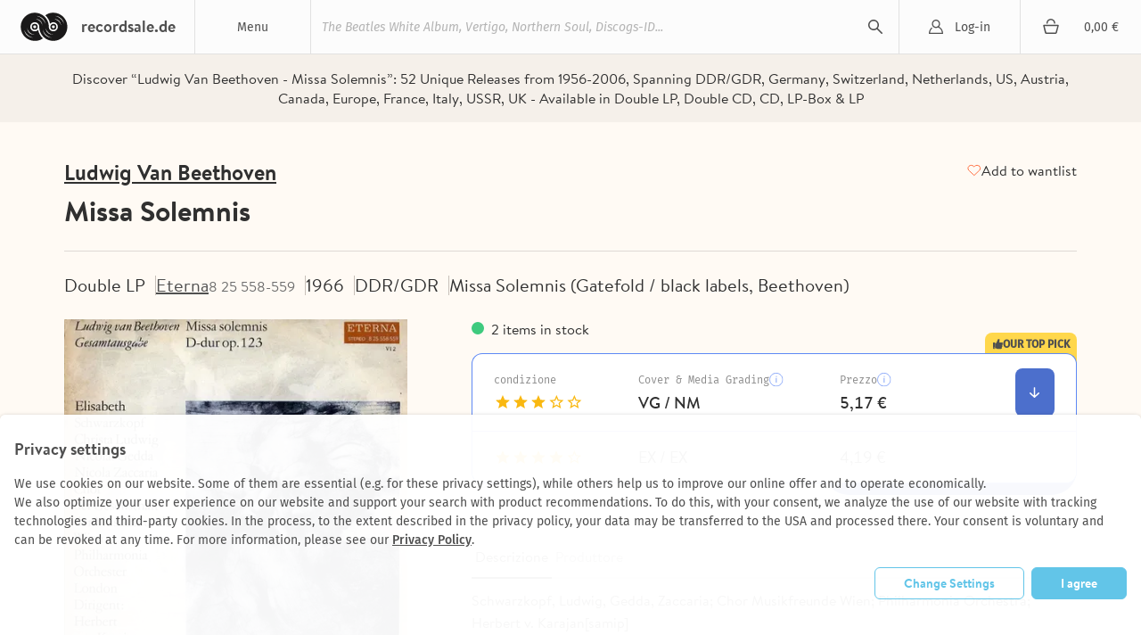

--- FILE ---
content_type: text/html; charset=utf-8
request_url: https://recordsale.de/it/artists/ludwig-van-beethoven/albums/missa-solemnis
body_size: 26945
content:
<!DOCTYPE html><html lang="it" prefix="og: http://ogp.me/ns#"><head><!--@license--><!--MyFonts Webfont Build ID 3050662, 2015-06-29T10:31:12-0400--><!----><!--The fonts listed in this notice are subject to the End User License--><!--Agreement(s) entered into by the website owner. All other parties are--><!--explicitly restricted from using the Licensed Webfonts(s).--><!----><!--You may obtain a valid license at the URLs below.--><!----><!--Webfont: BrandonText-Bold by HVD Fonts--><!--URL: http://www.myfonts.com/fonts/hvdfonts/brandon-text/bold/--><!----><!--Webfont: BrandonText-Medium by HVD Fonts--><!--URL: http://www.myfonts.com/fonts/hvdfonts/brandon-text/medium/--><!----><!----><!--License: http://www.myfonts.com/viewlicense?type=web&buildid=3050662--><!--Licensed pageviews: 10,000--><!--Webfonts copyright: Copyright (c) 2012 by Hannes von Doehren. All rights reserved.--><!----><!--© 2015 MyFonts Inc--><meta charset="UTF-8" /><title>Missa Solemnis - Ludwig Van Beethoven | Double LP, Double CD, CD, LP-Box, LP | Recordsale</title><meta content="Discover “Ludwig Van Beethoven - Missa Solemnis”: 
52 Unique Releases from 1956⁠-⁠2006, Spanning DDR/GDR, Germany, Switzerland, Netherlands, US, Austria, Canada, Europe, France, Italy, USSR, UK - Available in Double LP, Double CD, CD, LP-Box &amp; LP" name="description" /><meta content="width=device-width, initial-scale=1.0" name="viewport" /><link color="#62c5e8" href="/assets/logo-mask-30afa657a65c59b990a7d8943dd91ef85f656a99933ee1c06a26815e75e27691.svg" rel="mask-icon" /><link href="/de/kuenstler/ludwig-van-beethoven/albums/missa-solemnis" hreflang="de" rel="alternate" /><link href="/en/artists/ludwig-van-beethoven/albums/missa-solemnis" hreflang="en" rel="alternate" /><link href="/fr/artists/ludwig-van-beethoven/albums/missa-solemnis" hreflang="fr" rel="alternate" /><link rel="canonical" href="https://recordsale.de/it/artists/ludwig-van-beethoven/albums/missa-solemnis" /><meta content="summary" name="twitter:card" /><meta content="website" property="og:type" /><meta content="Missa Solemnis - Ludwig Van Beethoven | Double LP, Double CD, CD, LP-Box, LP | Recordsale" property="og:title" /><meta content="https://recordsale.de/it/artists/ludwig-van-beethoven/albums/missa-solemnis" property="og:url" /><meta content="recordsale.de" property="og:site_name" /><meta content="https://recordsale.de/assets/background-b56c1c592bf0bb6c9d1c4d42463b9b4d46798deb27138b96ca88c01e235c68e4.jpg" property="og:image" /><meta content="Discover “Ludwig Van Beethoven - Missa Solemnis”: 
52 Unique Releases from 1956⁠-⁠2006, Spanning DDR/GDR, Germany, Switzerland, Netherlands, US, Austria, Canada, Europe, France, Italy, USSR, UK - Available in Double LP, Double CD, CD, LP-Box &amp; LP" property="og:description" /><meta content="it_IT" property="og:locale" /><meta content="preserve" name="turbo-refresh-scroll" /><meta content="same-origin" name="view-transition" /><meta content="[]" name="cart-item-ids" /><link rel="icon" type="image/png" href="https://recordsale.de/assets/favicon-fbde8a056b4e78982ef39ccc86e87ea28d0891ad0daf9ddb732b3e7514afb3ac.png" /><link rel="apple-touch-icon" type="image/png" href="https://recordsale.de/assets/apple-touch-icon-098fc2346ef70ce97393ceaea87c2f1764ebef8f6d5a20265ffcd81b79853174.png" /><link rel="stylesheet" href="/assets/application-d8c55edc5ff54e618a215a5fabe8e51226a08303e67b3c34d847b9f3d12fea07.css" media="all" data-turbo-track="true" /><script>window.dataLayer = window.dataLayer || [];
function gtag(){dataLayer.push(arguments);}</script><script src="https://www.google.com/recaptcha/api.js?onload=recaptchaCallback&amp;render=explicit" async="async" defer="defer"></script><script data-domains="recordsale.de" data-website-id="d4e099aa-865e-476a-a2a4-24dcb772a5c4" defer="" src="https://umami.nerdgeschoss.de/script.js"></script><script src="/vite/assets/application-BCsV2LXg.js" crossorigin="anonymous" type="module" data-turbo-track="true"></script><meta name="csrf-param" content="authenticity_token" />
<meta name="csrf-token" content="yq8NhX7ZUSx2dQLqCHHJZ2R0Vz6uVwvfSJrUIbBNg2jEt37DRJx2k9GvGRr203Uo2fuEMopO8kPR_XUMhe3JJQ" /></head><body class="customer production" data-controller="analytics" lang="it"><nav class="navbar"><div class="navbar__item navbar__button navbar__item--menu" data-group="navigation" data-trigger="main-menu"><div class="hamburger"><div class="hamburger__line"></div></div><div class="navbar__menu-title">Menu</div><div class="dropdown" id="main-menu"><div class="dropdown__line"><a class="dropdown__item dropdown__item--mobile" href="/it/login?redirect=%2Fit%2Fartists%2Fludwig-van-beethoven%2Falbums%2Fmissa-solemnis">Log-in</a><a class="dropdown__item dropdown__item--mobile" href="/de/cart"><div class="cart-icon"></div><div class="cart-subtotal">0,00 €</div></a></div><a class="dropdown__item" href="/it/collections/nuovi-arrivi">Nuovi arrivi</a><a class="dropdown__item" href="/it/collections/vinyl-rarities">Raritá</a><a class="dropdown__item" href="/it/collections/cheap-vinyl-online-sale-it">Occasioni</a><a class="dropdown__item" href="/it/genres">Generi</a><a class="dropdown__item" href="/it/artists">Artista</a><a class="dropdown__item" href="/it/collections">Tutte le collezioni</a><a class="dropdown__item" href="/it/sell">Acquisto </a></div></div><h1 class="navbar__item navbar__logo"><a class="navbar__logo-link" href="/it"><img alt="recordsale.de" src="/assets/logo-bdb1a8ca7b09a36b469e8d3bd96941ec1b8eb301c8f042fb8da9bba33b80d5e3.svg" /><span aria-hidden="true">recordsale.de</span></a></h1><div class="navbar__item navbar__item--search"><form class="navbar-searchForm" data-preview="/it/search/preview" action="/it/search" accept-charset="UTF-8" method="get"><input type="text" name="s" id="search-input-primary" placeholder="The Beatles White Album, Vertigo, Northern Soul, Discogs-ID..." autocomplete="off" class="js-search" /><div class="playingIndicator"><div class="playingIndicator-rect1"></div><div class="playingIndicator-rect2"></div><div class="playingIndicator-rect3"></div></div><input type="submit" name="commit" value="search" data-disable-with="search" /><div class="navbar-searchOverlay js-search-overlay"></div></form></div><a class="navbar__item navbar__button navbar__item--account" href="/it/login?redirect=%2Fit%2Fartists%2Fludwig-van-beethoven%2Falbums%2Fmissa-solemnis">Log-in</a><a class="navbar__item navbar__button navbar__item--cart" href="/it/cart"><div class="cart-icon"></div><div class="navbar__cart-subtotal cart-subtotal">0,00 €</div></a><div class="navbar__item navbar__button navbar__item--search-trigger" data-focus="search-input-mobile" data-group="navigation" data-trigger="mobile-search"></div></nav><div class="searchbar" id="mobile-search"><div class="container"><div class="searchbar-searchField"><form class="navbar-searchForm" data-preview="/it/search/preview" action="/it/search" accept-charset="UTF-8" method="get"><input type="text" name="s" id="search-input-mobile" placeholder="The Beatles White Album, Vertigo, Northern Soul, Discogs-ID..." autocomplete="off" class="js-search" /><div class="playingIndicator"><div class="playingIndicator-rect1"></div><div class="playingIndicator-rect2"></div><div class="playingIndicator-rect3"></div></div><input type="submit" name="commit" value="search" data-disable-with="search" /><div class="navbar-searchOverlay js-search-overlay"></div></form></div></div></div><div class="notifications" id="notifications"></div><main class="wrap js-sampleContainer"><div data-controller="page-analytics" data-page-analytics-event-value="albums.show" data-page-analytics-data-value="{&quot;artist_slug&quot;:&quot;ludwig-van-beethoven&quot;,&quot;album_slug&quot;:&quot;missa-solemnis&quot;}"></div><script type="application/ld+json">{"@context":"http://schema.org/","@type":"Product","name":"Missa Solemnis","image":["ludwig-van-beethoven_missa-solemnis_2.jpg"],"description":null,"sku":84827453,"genre":["Orchestral","Classical","Chamber Music"],"brand":{"@type":"Brand","name":"Ludwig Van Beethoven"},"releaseDate":"1954-01-01","offers":{"@type":"Offer","url":"https://recordsale.de/it/artists/66419/albums/2389263","priceCurrency":"EUR","price":"5,17","itemCondition":"http://schema.org/UsedCondition","availability":"http://schema.org/InStock","seller":{"@type":"Organization","name":"Recordsale"}}}</script><div class="page-album"><div class="page-album-section page-album-section--bg"><div class="page-album-section__content"><div class="text-next text-next--caption-secondary text-next--align-center text-next--full-width text-next--wrap-balance">Discover “Ludwig Van Beethoven - Missa Solemnis”: 
52 Unique Releases from 1956⁠-⁠2006, Spanning DDR/GDR, Germany, Switzerland, Netherlands, US, Austria, Canada, Europe, France, Italy, USSR, UK - Available in Double LP, Double CD, CD, LP-Box &amp; LP</div></div></div><header class="page-album__header page-album-section page-album-section--border-bottom page-album-section--border-bottom-alt"><div class="page-album-section__content stack stack--small position-relative"><div class="stack stack--small stack--tablet-gap-4"><a class="page-album-section__link text-next text-next--heading-3-underline" href="/it/artists/ludwig-van-beethoven" title="Ludwig Van Beethoven">Ludwig Van Beethoven</a><h1 class="page-album__headline text-next text-next--heading-1-bold text-next--transform-none">Missa Solemnis</h1></div><div class="page-album-button page-album-button--favorites text-next text-next--link-default"><turbo-frame id="subscription_button" src="/it/subscriptions/gid:%2F%2Frecordsale%2FAlbum%2F2389263/button"></turbo-frame></div></div></header><div class="page-album-section page-album-section--border-bottom page-album-section--padding-bottom-lg" data-turbo-permanent="" id="record_84827453"><div class="page-album-section__content stack stack--medium"><div class="page-album-labels stack stack--regular stack--tablet-flex stack--tablet-row-reverse"><ul class="page-album-list page-album-tags stack stack--small stack--flex stack--tablet-gap-12 stack--widescreen-gap-16"><li class="page-album-tag text-next text-next--heading-5-regular">Double LP</li><li class="page-album-tag"><a class="page-album-tag__link text-next text-next--link-primary-underline text-next--color-label-caption-default" href="/it/record_labels/eterna-2" title="Eterna">Eterna</a><span class="text-next text-next--heading-7-regular text-next--color-label-caption-dim">8 25 558-559</span></li><li class="page-album-tag"><div class="stack stack--line stack--8"><div class="text-next text-next--heading-5-regular">1966</div></div></li><li class="page-album-tag text-next text-next--heading-5-regular">DDR/GDR</li><li class="page-album-tag text-next text-next--heading-5-regular">Missa Solemnis (Gatefold / black labels, Beethoven)</li></ul></div><div class="page-album-content stack stack--medium stack--widescreen-gap-72"><div class="stack stack--regular" data-controller="record-image"><h3 class="page-album-title page-album-accordeon__title text-next text-next--heading-2-bold text-next--transform-none text-next--align-left text-next--color-label-heading-strong">Gatefold / black labels</h3><div class="page-album-images stack stack--regular stack--margin-0-auto stack--tablet-gap-24 stack--widescreen-gap-16 zoom"><div class="page-album-main-image" data-full="/assets/WyJsdWR3aWctdmFuLWJlZXRob3Zlbl9taXNzYS1zb2xlbW5pcy1kLWR1ci1vcC4tMTIzXzMuanBnIiwid2VicCIsODYwLDg2MF0--ddddfb429453a26e7b98f917eaa16bd9688ee73d88d3684e827a1d886e119829.webp" data-record-image-target="container"><img alt="Beethoven - Missa Solemnis" itemprop="image" srcset="/assets/WyJsdWR3aWctdmFuLWJlZXRob3Zlbl9taXNzYS1zb2xlbW5pcy1kLWR1ci1vcC4tMTIzXzMuanBnIiwid2VicCIsODYwLDg2MF0--ddddfb429453a26e7b98f917eaa16bd9688ee73d88d3684e827a1d886e119829.webp 2x" loading="lazy" data-record-image-target="image" width="600" height="566" src="/assets/WyJsdWR3aWctdmFuLWJlZXRob3Zlbl9taXNzYS1zb2xlbW5pcy1kLWR1ci1vcC4tMTIzXzMuanBnIiwid2VicCIsNDMwLDQzMF0--6291f135df3468887e78e7bfe67719ce2d298f990f355cd48c13f28d1fd75a53.webp" /></div><div class="page-album-thumbnails stack stack--regular stack--flex stack--tablet-gap-24 stack--widescreen-gap-16"><div class="page-album-thumbnail page-album-thumbnail--active" data-action="click-&gt;record-image#show" data-full="/assets/WyJsdWR3aWctdmFuLWJlZXRob3Zlbl9taXNzYS1zb2xlbW5pcy1kLWR1ci1vcC4tMTIzXzMuanBnIiwid2VicCIsODYwLDg2MF0--ddddfb429453a26e7b98f917eaa16bd9688ee73d88d3684e827a1d886e119829.webp" data-notice="Questa immagine è illustrativa" data-record-image-target="thumbnail"><img alt="Double LP - Ludwig Van Beethoven - Missa Solemnis D-Dur Op. 123" srcset="/assets/WyJsdWR3aWctdmFuLWJlZXRob3Zlbl9taXNzYS1zb2xlbW5pcy1kLWR1ci1vcC4tMTIzXzMuanBnIiwid2VicCIsMzYwLDM2MF0--811446db162b2cdc4970e52d10a9fe53d18ff3d4e92b7fb373fdcef34c172286.webp 2x" loading="lazy" width="600" height="566" src="/assets/WyJsdWR3aWctdmFuLWJlZXRob3Zlbl9taXNzYS1zb2xlbW5pcy1kLWR1ci1vcC4tMTIzXzMuanBnIiwid2VicCIsMTgwLDE4MF0--df301ec24301ba5d8235d389e7da179f8ce00c22438149b9f24b3964a8c0b71b.webp" /></div><div class="page-album-thumbnail" data-action="click-&gt;record-image#show" data-full="/assets/WyJsdWR3aWctdmFuLWJlZXRob3Zlbl9taXNzYS1zb2xlbW5pcy1kLWR1ci1vcC4tMTIzXzQuanBnIiwid2VicCIsODYwLDg2MF0--c90e95e6eaa73350be4498bdf8d3f70e3841b795f2a2cc54bf325585328aa149.webp" data-notice="Questa immagine è illustrativa" data-record-image-target="thumbnail"><img alt="Double LP - Ludwig Van Beethoven - Missa Solemnis D-Dur Op. 123" srcset="/assets/WyJsdWR3aWctdmFuLWJlZXRob3Zlbl9taXNzYS1zb2xlbW5pcy1kLWR1ci1vcC4tMTIzXzQuanBnIiwid2VicCIsMzYwLDM2MF0--d35ba3ae7c390674e514d9d96e25879ecf273d50f7ac098048874197e809e47a.webp 2x" loading="lazy" width="600" height="635" src="/assets/WyJsdWR3aWctdmFuLWJlZXRob3Zlbl9taXNzYS1zb2xlbW5pcy1kLWR1ci1vcC4tMTIzXzQuanBnIiwid2VicCIsMTgwLDE4MF0--7f1ca69242531f3fb08ad546ba3306cc1310428d517cf439de7415021ee99070.webp" /></div><div class="page-album-tooltip page-album-tooltip--absolute"><div class="page-album-tooltip__content"><div class="text-next text-next--paragraph-primary-italic" data-record-image-target="noticeHeader">Nota</div><div class="text-next text-next--paragraph-primary-regular" data-record-image-target="notice">Questa immagine è illustrativa</div></div></div></div></div></div><div class="stack stack--extra-large stack--widescreen-gap-56"><div class="stack stack--regular"><h3 class="page-album-title page-album-table__title text-next text-next--heading-2-bold text-next--transform-none text-next--color-label-heading-strong">Missa Solemnis (Gatefold / black labels, Beethoven)</h3><div class="text-next text-next--heading-7-regular page-album-stock" style="">2 items in stock</div><form action="/it/cart" accept-charset="UTF-8" method="post"><input type="hidden" name="authenticity_token" value="TArnCAg6oOXFFsakgHJ3DruOsQkLS_1OcLAnhJJPfECG2JYCBDLd4yk_LSSp30uo2e-6MHXl6iVPyyfxfrwIEQ" autocomplete="off" /><div class="condition-table__wrapper"><div class="condition-table__tag"><div class="stack stack--line stack--4"><span class="icon icon--thumb_up" role="img" aria-label="" style="--icon-size: 12px"></span><span>our top pick</span></div></div><div data-controller="preact" data-preact-component-value="AlbumPanelContent" data-preact-props-value="{&quot;record&quot;:{&quot;items&quot;:[{&quot;id&quot;:22800046150,&quot;grading&quot;:3,&quot;gradingLabel&quot;:&quot;VG / NM&quot;,&quot;description&quot;:null,&quot;priceHtml&quot;:&quot;\u003cdiv class=\&quot;reducedPrice campaignDiscount discount\&quot; data-campaign-original-price=\&quot;5.17\&quot; data-raw-price=\&quot;5.17\&quot;\u003e5,17 €\u003c/div\u003e&quot;},{&quot;id&quot;:23200069377,&quot;grading&quot;:4,&quot;gradingLabel&quot;:&quot;EX / EX&quot;,&quot;description&quot;:null,&quot;priceHtml&quot;:&quot;\u003cdiv class=\&quot;reducedPrice campaignDiscount discount\&quot; data-campaign-original-price=\&quot;4.19\&quot; data-raw-price=\&quot;4.19\&quot;\u003e4,19 €\u003c/div\u003e&quot;}]},&quot;t&quot;:{&quot;condition&quot;:&quot;condizione&quot;,&quot;coverAndMediaGrading&quot;:&quot;Cover \u0026 Media Grading&quot;,&quot;gradingNotice&quot;:&quot;secondo il \&quot;Goldmine Grading Standard\&quot;&quot;,&quot;price&quot;:&quot;Prezzo&quot;,&quot;addToCart&quot;:&quot;aggiungi al carrello&quot;,&quot;alreadyInCart&quot;:&quot;already in cart&quot;,&quot;chooseConditionFromPrice&quot;:&quot;Choose Item Condition from 4,19 €&quot;,&quot;chooseCondition&quot;:&quot;Select Condition (%{count})&quot;,&quot;conditionNote&quot;:&quot;Condition Note&quot;,&quot;inclVatPlus&quot;:&quot;incl. VAT plus&quot;,&quot;shippingCosts&quot;:&quot;shipping costs&quot;,&quot;gradingInformation&quot;:&quot;Grading Information&quot;},&quot;href&quot;:{&quot;shippingPath&quot;:&quot;/it/shipping&quot;,&quot;gradingsPath&quot;:&quot;/it/gradings&quot;}}"></div></div></form></div><div class="page-album-tabs stack stack--12" data-controller="record-tabs"><nav><ul class="page-album-list page-album-tabs__list"><li class="page-album-tabs__item text-next text-next--tabs-label text-next--color-tab-label-default" data-action="click-&gt;record-tabs#show" data-item="description" data-record-tabs-target="tabItem">Descrizione</li><li class="page-album-tabs__item text-next text-next--tabs-label text-next--color-tab-label-default" data-action="click-&gt;record-tabs#show" data-item="label" data-record-tabs-target="tabItem">Produttore</li></ul></nav><div class="page-album-tabs__content text-next text-next--tabs-paragraph text-next--full-width" data-content="description" data-record-tabs-target="tabContent"><p>Schwarzkopf, Ludwig, Gedda, Zaccaria; Chor Musikfreunde Wien; Philharmonia Orchestra; Herbert v. Karajan[samip]</p></div><div class="page-album-tabs__content text-next text-next--tabs-paragraph text-next--full-width" data-content="label" data-record-tabs-target="tabContent"><div class="stack stack--12"><div><a class="link" href="/it/record_labels/eterna-2">Eterna</a></div></div></div></div></div></div></div></div><div class="page-album-records"><div class="stack stack--large stack--margin-0-auto stack--tablet-gap-24 stack--widescreen-gap-0"><section class="page-album-records__header"><div class="page-album-records__wrapper"><h2 class="text-next text-next--heading-3-bold text-next--icon text-next--icon-record">Tutte le uscite disponibili (52)</h2></div><div class="page-album-records__content"><div class="page-album-filters__wrapper"><div class="page-album-filters__scrollable page-album-filters__dropdown-group"><div class="page-album-filters__filters-group"><a class="text-next text-next--filter-bold text-next--color-text-primary-stronger filter-pill filter-pill--category" href="javascript:ui.popover.open({&quot;url&quot;:&quot;/it/artists/ludwig-van-beethoven/albums/missa-solemnis/filters?term=medium&quot;,&quot;placement&quot;:&quot;bottom-start&quot;})">Ordinare</a><a class="text-next text-next--filter-bold text-next--color-text-primary-stronger filter-pill filter-pill--category" href="javascript:ui.popover.open({&quot;url&quot;:&quot;/it/artists/ludwig-van-beethoven/albums/missa-solemnis/filters?term=country&quot;,&quot;placement&quot;:&quot;bottom-start&quot;})">Country</a></div><a class="text-next text-next--color-text-primary-stronger filter-pill filter-pill--category" href="javascript:ui.popover.open({&quot;url&quot;:&quot;/it/artists/ludwig-van-beethoven/albums/missa-solemnis/filters?term=sort_order&quot;,&quot;placement&quot;:&quot;bottom-end&quot;})"><span class="text-next--filter-bold">Sort</span><span class="text-next--filter-regular">Relevance</span></a></div></div><div class="page-album-records__wrapper"><ul class="page-album-list page-album-accordeon page-album-accordeon--title-visible"><li class="page-album-accordeon__item"><input class="page-album-accordeon__input" id="record-84827453" type="checkbox" /><div class="page-album-accordeon__header stack stack--extra-large"><div class="stack stack--large stack--flex"><div class="page-album-accordeon__img"><img alt="Double LP - Ludwig Van Beethoven - Missa Solemnis D-Dur Op. 123" itemprop="image" srcset="/assets/WyJsdWR3aWctdmFuLWJlZXRob3Zlbl9taXNzYS1zb2xlbW5pcy1kLWR1ci1vcC4tMTIzXzMuanBnIiwid2VicCIsMjYwLDI2MF0--d07d5e13e58ce113523d24edd3e6e08606afccbb43e0d01d8399a7bcca678bea.webp 2x" loading="lazy" width="600" height="566" src="/assets/WyJsdWR3aWctdmFuLWJlZXRob3Zlbl9taXNzYS1zb2xlbW5pcy1kLWR1ci1vcC4tMTIzXzMuanBnIiwid2VicCIsMTMwLDEzMF0--2b35828668600ff0824323ab57f854c6940cea5ed7d8d12d8ec2dde12e182d27.webp" /></div><div class="page-album-accordeon__header-content stack stack--medium"><div class="page-album-accordeon__header-infos text-next text-next--heading-7-regular text-next--full-width"><div>Double LP</div><div class="text-next text-next--overflow-ellipsis">Gatefold / black labels</div><div>DDR/GDR</div><div class="stack stack--line">1966 </div><a class="text-next text-next--heading-7-regular" href="/it/record_labels/eterna-2" title="Eterna">Eterna</a><div class="text-next text-next--overflow-ellipsis">8 25 558-559</div></div><div class="page-album-accordeon__description"><div class="page-album-grading"><div class="page-album-grading__star page-album-grading__star--full"></div><div class="page-album-grading__star page-album-grading__star--full"></div><div class="page-album-grading__star page-album-grading__star--full"></div><div class="page-album-grading__star page-album-grading__star--full"></div><div class="page-album-grading__star"></div></div><div class="text-next text-next--paragraph-primary-italic text-next--color-label-caption-dim">+1 other condition</div></div></div></div><div class="page-album-accordeon__header-footer"><div class="text-next text-next--heading-4-bold"><span class="reducedPriceLabel text-next text-next--table-labels-default text-next--color-label-caption-base text-next--vertical-align-text-top">da</span> <div class="reducedPrice campaignDiscount discount" data-campaign-original-price="4.19" data-raw-price="4.19">4,19 €</div></div><label class="page-album-accordeon__label text-next text-next--heading-7-regular text-next--color-button-label-secondary-default" for="record-84827453">More Details</label></div></div><div class="page-album-accordeon__content"><turbo-frame loading="lazy" class="stack stack--large" id="record-content-frame-84827453" src="/it/artists/ludwig-van-beethoven/albums/ludwig-van-beethoven/record_panel_content/84827453?item_ids=22800046150%2C23200069377" target="_top"></turbo-frame></div></li><li class="page-album-accordeon__item"><input class="page-album-accordeon__input" id="record-84261131" type="checkbox" /><div class="page-album-accordeon__header stack stack--extra-large"><div class="stack stack--large stack--flex"><div class="page-album-accordeon__img"><img alt="Double LP - Ludwig van Beethoven - Missa Solemnis - gatefold sleeve with booklet" itemprop="image" srcset="/assets/WyJsdWR3aWctdmFuLWJlZXRob3Zlbi1taXNzYS1zb2xlbW5pcyhnYXRlZm9sZC1zbGVldmUtd2l0aC1ib29rbGV0KS5qcGciLCJ3ZWJwIiwyNjAsMjYwXQ--c1c7119136ac3ef521db6e065d535517fedb93572c6d5953b947513e64a713ba.webp 2x" loading="lazy" width="1168" height="1188" src="/assets/WyJsdWR3aWctdmFuLWJlZXRob3Zlbi1taXNzYS1zb2xlbW5pcyhnYXRlZm9sZC1zbGVldmUtd2l0aC1ib29rbGV0KS5qcGciLCJ3ZWJwIiwxMzAsMTMwXQ--09fa6ba9b9ce2c0179cf0878a0dd12b00137fb93aaddef69a4b3931364428a00.webp" /></div><div class="page-album-accordeon__header-content stack stack--medium"><div class="page-album-accordeon__header-infos text-next text-next--heading-7-regular text-next--full-width"><div>Double LP</div><div class="text-next text-next--overflow-ellipsis">gatefold sleeve with booklet</div><div>Germany</div><div class="stack stack--line"> </div><a class="text-next text-next--heading-7-regular" href="/it/record_labels/deutsche-grammophon-gesellschaft" title="Deutsche Grammophon Gesellschaft">Deutsche Grammophon Gesellschaft</a><div class="text-next text-next--overflow-ellipsis">2726 048</div></div><div class="page-album-accordeon__description"><div class="page-album-grading"><div class="page-album-grading__star page-album-grading__star--full"></div><div class="page-album-grading__star page-album-grading__star--full"></div><div class="page-album-grading__star page-album-grading__star--full"></div><div class="page-album-grading__star page-album-grading__star--full"></div><div class="page-album-grading__star"></div></div><div class="text-next text-next--paragraph-primary-italic text-next--color-label-caption-dim">+2 other conditions</div></div></div></div><div class="page-album-accordeon__header-footer"><div class="text-next text-next--heading-4-bold"><span class="reducedPriceLabel text-next text-next--table-labels-default text-next--color-label-caption-base text-next--vertical-align-text-top">da</span> <div class="reducedPrice campaignDiscount discount" data-campaign-original-price="8.72" data-raw-price="5.23">5,23 €</div></div><label class="page-album-accordeon__label text-next text-next--heading-7-regular text-next--color-button-label-secondary-default" for="record-84261131">More Details</label></div></div><div class="page-album-accordeon__content"><turbo-frame loading="lazy" class="stack stack--large" id="record-content-frame-84261131" src="/it/artists/ludwig-van-beethoven/albums/ludwig-van-beethoven/record_panel_content/84261131?item_ids=23200099798%2C23200131998%2C24530016537" target="_top"></turbo-frame></div></li><li class="page-album-accordeon__item"><input class="page-album-accordeon__input" id="record-85211107" type="checkbox" /><div class="page-album-accordeon__header stack stack--extra-large"><div class="stack stack--large stack--flex"><div class="page-album-accordeon__img"><img alt="LP - Beethoven - Missa Solemnis (Karajan, Wunderlich, Janowitz) - box" itemprop="image" srcset="/assets/WyJiZWV0aG92ZW4tbWlzc2Fzb2xlbW5pcyg0KS5qcGciLCJ3ZWJwIiwyNjAsMjYwXQ--11e58d507cae398fea74316abe51e3dd86f2c2c14cf1ecf6f907893b68dbe551.webp 2x" loading="lazy" width="1170" height="1189" src="/assets/WyJiZWV0aG92ZW4tbWlzc2Fzb2xlbW5pcyg0KS5qcGciLCJ3ZWJwIiwxMzAsMTMwXQ--13f839d57dac73bf4c81a665eba2eb63a59c6015955507e16c572974b32cdfb8.webp" /></div><div class="page-album-accordeon__header-content stack stack--medium"><div class="page-album-accordeon__header-infos text-next text-next--heading-7-regular text-next--full-width"><div>Double LP</div><div class="text-next text-next--overflow-ellipsis">Hardcover box</div><div>Germany</div><div class="stack stack--line"> </div><a class="text-next text-next--heading-7-regular" href="/it/record_labels/deutsche-grammophon-gesellschaft" title="Deutsche Grammophon Gesellschaft">Deutsche Grammophon Gesellschaft</a><div class="text-next text-next--overflow-ellipsis">410 535-1</div></div><div class="page-album-accordeon__description"><div class="page-album-grading"><div class="page-album-grading__star page-album-grading__star--full"></div><div class="page-album-grading__star page-album-grading__star--full"></div><div class="page-album-grading__star page-album-grading__star--full"></div><div class="page-album-grading__star page-album-grading__star--full"></div><div class="page-album-grading__star"></div></div><div class="text-next text-next--paragraph-primary-italic text-next--color-label-caption-dim">+1 other condition</div></div></div></div><div class="page-album-accordeon__header-footer"><div class="text-next text-next--heading-4-bold"><span class="reducedPriceLabel text-next text-next--table-labels-default text-next--color-label-caption-base text-next--vertical-align-text-top">da</span> <div class="reducedPrice campaignDiscount discount" data-campaign-original-price="14.97" data-raw-price="4.49">4,49 €</div></div><label class="page-album-accordeon__label text-next text-next--heading-7-regular text-next--color-button-label-secondary-default" for="record-85211107">More Details</label></div></div><div class="page-album-accordeon__content"><turbo-frame loading="lazy" class="stack stack--large" id="record-content-frame-85211107" src="/it/artists/ludwig-van-beethoven/albums/ludwig-van-beethoven/record_panel_content/85211107?item_ids=23200140883%2C23870031673" target="_top"></turbo-frame></div></li><li class="page-album-accordeon__item"><input class="page-album-accordeon__input" id="record-84994207" type="checkbox" /><div class="page-album-accordeon__header stack stack--extra-large"><div class="stack stack--large stack--flex"><div class="page-album-accordeon__img"><img alt="Double LP - Beethoven - Missa Solemnis" itemprop="image" srcset="/assets/WyJsdWR3aWctdmFuLWJlZXRob3Zlbi0uLWV1Z2VuLWpvY2h1bS0uLWFnbmVzLWdpZV9taXNzYS1zb2xlbW5pc180LmpwZyIsIndlYnAiLDI2MCwyNjBd--edcb5504edcdc420f2a9b5f004d453034e59fc437c7339ac1708a7ea60a0a81d.webp 2x" loading="lazy" width="599" height="591" src="/assets/WyJsdWR3aWctdmFuLWJlZXRob3Zlbi0uLWV1Z2VuLWpvY2h1bS0uLWFnbmVzLWdpZV9taXNzYS1zb2xlbW5pc180LmpwZyIsIndlYnAiLDEzMCwxMzBd--9194807e5603efbdfd9b239fc0fd15e38eed6b2ee4322e3f5a9b1ce88ac2346a.webp" /></div><div class="page-album-accordeon__header-content stack stack--medium"><div class="page-album-accordeon__header-infos text-next text-next--heading-7-regular text-next--full-width"><div>Double LP</div><div class="text-next text-next--overflow-ellipsis">–</div><div>Germany</div><div class="stack stack--line">1971 </div><a class="text-next text-next--heading-7-regular" href="/it/record_labels/philips" title="Philips">Philips</a><div class="text-next text-next--overflow-ellipsis">29 870-3</div></div><div class="page-album-accordeon__description"><div class="page-album-grading"><div class="page-album-grading__star page-album-grading__star--full"></div><div class="page-album-grading__star page-album-grading__star--full"></div><div class="page-album-grading__star page-album-grading__star--full"></div><div class="page-album-grading__star page-album-grading__star--full"></div><div class="page-album-grading__star page-album-grading__star--full"></div></div><div class="text-next text-next--paragraph-primary-italic text-next--color-label-caption-dim">+1 other condition</div></div></div></div><div class="page-album-accordeon__header-footer"><div class="text-next text-next--heading-4-bold"><span class="reducedPriceLabel text-next text-next--table-labels-default text-next--color-label-caption-base text-next--vertical-align-text-top">da</span> <div class="reducedPrice campaignDiscount discount" data-campaign-original-price="5.17" data-raw-price="5.17">5,17 €</div></div><label class="page-album-accordeon__label text-next text-next--heading-7-regular text-next--color-button-label-secondary-default" for="record-84994207">More Details</label></div></div><div class="page-album-accordeon__content"><turbo-frame loading="lazy" class="stack stack--large" id="record-content-frame-84994207" src="/it/artists/ludwig-van-beethoven/albums/ludwig-van-beethoven/record_panel_content/84994207?item_ids=23200105508%2C24660019850" target="_top"></turbo-frame></div></li><li class="page-album-accordeon__item"><input class="page-album-accordeon__input" id="record-84971803" type="checkbox" /><div class="page-album-accordeon__header stack stack--extra-large"><div class="stack stack--large stack--flex"><div class="page-album-accordeon__img"><img alt="Double LP - Beethoven - Missa Solemnis - Gatefold" itemprop="image" srcset="/assets/WyJsdWR3aWctdmFuLWJlZXRob3Zlbi0uLWhlcmJlcnQtdm9uLWthcmFqYW5fbWlzc2Etc29sZW1uaXNfMi5qcGciLCJ3ZWJwIiwyNjAsMjYwXQ--b74748fec820bea7bc54e3f56a9790c91649d6c19114615b9baaefbb69450f61.webp 2x" loading="lazy" width="600" height="590" src="/assets/WyJsdWR3aWctdmFuLWJlZXRob3Zlbi0uLWhlcmJlcnQtdm9uLWthcmFqYW5fbWlzc2Etc29sZW1uaXNfMi5qcGciLCJ3ZWJwIiwxMzAsMTMwXQ--04d8965dcfee34beaf7d4c1c9f7aec7ebb31e7f18b9a076687b12c81245ce3c7.webp" /></div><div class="page-album-accordeon__header-content stack stack--medium"><div class="page-album-accordeon__header-infos text-next text-next--heading-7-regular text-next--full-width"><div>Double LP</div><div class="text-next text-next--overflow-ellipsis">Gatefold</div><div>Switzerland</div><div class="stack stack--line"> </div><a class="text-next text-next--heading-7-regular" href="/it/record_labels/ex-libris" title="Ex Libris">Ex Libris</a><div class="text-next text-next--overflow-ellipsis">EL 16 596</div></div><div class="page-album-accordeon__description"><div class="page-album-grading"><div class="page-album-grading__star page-album-grading__star--full"></div><div class="page-album-grading__star page-album-grading__star--full"></div><div class="page-album-grading__star page-album-grading__star--full"></div><div class="page-album-grading__star"></div><div class="page-album-grading__star"></div></div><div class="text-next text-next--paragraph-primary-italic text-next--color-label-caption-dim">+1 other condition</div></div></div></div><div class="page-album-accordeon__header-footer"><div class="text-next text-next--heading-4-bold"><span class="reducedPriceLabel text-next text-next--table-labels-default text-next--color-label-caption-base text-next--vertical-align-text-top">da</span> <div class="reducedPrice campaignDiscount discount" data-campaign-original-price="13.64" data-raw-price="3.5">3,50 €</div></div><label class="page-album-accordeon__label text-next text-next--heading-7-regular text-next--color-button-label-secondary-default" for="record-84971803">More Details</label></div></div><div class="page-album-accordeon__content"><turbo-frame loading="lazy" class="stack stack--large" id="record-content-frame-84971803" src="/it/artists/ludwig-van-beethoven/albums/ludwig-van-beethoven/record_panel_content/84971803?item_ids=23200098772%2C23200098792" target="_top"></turbo-frame></div></li><li class="page-album-accordeon__item"><input class="page-album-accordeon__input" id="record-84970738" type="checkbox" /><div class="page-album-accordeon__header stack stack--extra-large"><div class="stack stack--large stack--flex"><div class="page-album-accordeon__img"><img alt="Double LP - Beethoven - Missa Solemnis" itemprop="image" srcset="/assets/WyJsdWR3aWctdmFuLWJlZXRob3Zlbi0tbWFyZ2FyZXQtcHJpY2UtLWNocmlzdGEtbC1taXNzYS1zb2xlbW5pcy5qcGciLCJ3ZWJwIiwyNjAsMjYwXQ--aa24e451cccc80db786b0c5b2d3fa8e7d2f059cd79cf512a372fcd325ae1ecbe.webp 2x" loading="lazy" width="599" height="593" src="/assets/WyJsdWR3aWctdmFuLWJlZXRob3Zlbi0tbWFyZ2FyZXQtcHJpY2UtLWNocmlzdGEtbC1taXNzYS1zb2xlbW5pcy5qcGciLCJ3ZWJwIiwxMzAsMTMwXQ--3417565971a8b977533a4651633922fe679e297c7ed5f59c7829894177b9ba81.webp" /></div><div class="page-album-accordeon__header-content stack stack--medium"><div class="page-album-accordeon__header-infos text-next text-next--heading-7-regular text-next--full-width"><div>Double LP</div><div class="text-next text-next--overflow-ellipsis">–</div><div>Switzerland</div><div class="stack stack--line">1975 </div><a class="text-next text-next--heading-7-regular" href="/it/record_labels/ex-libris" title="Ex Libris">Ex Libris</a><div class="text-next text-next--overflow-ellipsis">XL 177 502/503</div></div><div class="page-album-accordeon__description"><div class="page-album-grading"><div class="page-album-grading__star page-album-grading__star--full"></div><div class="page-album-grading__star page-album-grading__star--full"></div><div class="page-album-grading__star page-album-grading__star--full"></div><div class="page-album-grading__star page-album-grading__star--full"></div><div class="page-album-grading__star"></div></div></div></div></div><div class="page-album-accordeon__header-footer"><div class="text-next text-next--heading-4-bold"><div class="reducedPrice campaignDiscount discount" data-campaign-original-price="18.0" data-raw-price="4.19">4,19 €</div></div><label class="page-album-accordeon__label text-next text-next--heading-7-regular text-next--color-button-label-secondary-default" for="record-84970738">More Details</label></div></div><div class="page-album-accordeon__content"><turbo-frame loading="lazy" class="stack stack--large" id="record-content-frame-84970738" src="/it/artists/ludwig-van-beethoven/albums/ludwig-van-beethoven/record_panel_content/84970738?item_ids=23200098450" target="_top"></turbo-frame></div></li><li class="page-album-accordeon__item"><input class="page-album-accordeon__input" id="record-84940488" type="checkbox" /><div class="page-album-accordeon__header stack stack--extra-large"><div class="stack stack--large stack--flex"><div class="page-album-accordeon__img"><img alt="Double LP - Beethoven - Missa Solemnis - Hardcover Box + Booklet" itemprop="image" srcset="/assets/WyJsdWR3aWctdmFuLWJlZXRob3Zlbi0uLWV1Z2VuLWpvY2h1bS0uLWFnbmVzLWdpZV9taXNzYS1zb2xlbW5pc18yLmpwZyIsIndlYnAiLDI2MCwyNjBd--8f3bc8cd4a3133cb804a986f5759ee04cb52015518e686e718b6fb8d33f178e1.webp 2x" loading="lazy" width="600" height="608" src="/assets/WyJsdWR3aWctdmFuLWJlZXRob3Zlbi0uLWV1Z2VuLWpvY2h1bS0uLWFnbmVzLWdpZV9taXNzYS1zb2xlbW5pc18yLmpwZyIsIndlYnAiLDEzMCwxMzBd--356a49d032696ca572a073849efd20405ced734f69cd3a0b3e25ab66e99cbcd4.webp" /></div><div class="page-album-accordeon__header-content stack stack--medium"><div class="page-album-accordeon__header-infos text-next text-next--heading-7-regular text-next--full-width"><div>Double LP</div><div class="text-next text-next--overflow-ellipsis">Hardcover Box + Booklet</div><div>Netherlands</div><div class="stack stack--line">1971 </div><a class="text-next text-next--heading-7-regular" href="/it/record_labels/philips" title="Philips">Philips</a><div class="text-next text-next--overflow-ellipsis">6799 001</div></div><div class="page-album-accordeon__description"><div class="page-album-grading"><div class="page-album-grading__star page-album-grading__star--full"></div><div class="page-album-grading__star page-album-grading__star--full"></div><div class="page-album-grading__star page-album-grading__star--full"></div><div class="page-album-grading__star page-album-grading__star--full"></div><div class="page-album-grading__star"></div></div><div class="text-next text-next--paragraph-primary-italic text-next--color-label-caption-dim">+1 other condition</div></div></div></div><div class="page-album-accordeon__header-footer"><div class="text-next text-next--heading-4-bold"><span class="reducedPriceLabel text-next text-next--table-labels-default text-next--color-label-caption-base text-next--vertical-align-text-top">da</span> <div class="reducedPrice campaignDiscount discount" data-campaign-original-price="11.1" data-raw-price="5.17">5,17 €</div></div><label class="page-album-accordeon__label text-next text-next--heading-7-regular text-next--color-button-label-secondary-default" for="record-84940488">More Details</label></div></div><div class="page-album-accordeon__content"><turbo-frame loading="lazy" class="stack stack--large" id="record-content-frame-84940488" src="/it/artists/ludwig-van-beethoven/albums/ludwig-van-beethoven/record_panel_content/84940488?item_ids=23200130611%2C23200090907" target="_top"></turbo-frame></div></li><li class="page-album-accordeon__item"><input class="page-album-accordeon__input" id="record-84651957" type="checkbox" /><div class="page-album-accordeon__header stack stack--extra-large"><div class="stack stack--large stack--flex"><div class="page-album-accordeon__img"><img alt="Double LP - Beethoven (Karajan) - Missa Solemnis - Hardcoverbox + booklets" itemprop="image" srcset="/assets/WyJsdWR3aWctdmFuLWJlZXRob3Zlbi0uLWhlcmJlcnQtdm9uLWthcmFqYW4tbWlzc2Etc29sZW1uaXMuanBnIiwid2VicCIsMjYwLDI2MF0--c46a97bd8810e9944456f3dcd621dfc90b0bf860a07a7777c35b8ebca7bf5abe.webp 2x" loading="lazy" width="600" height="600" src="/assets/WyJsdWR3aWctdmFuLWJlZXRob3Zlbi0uLWhlcmJlcnQtdm9uLWthcmFqYW4tbWlzc2Etc29sZW1uaXMuanBnIiwid2VicCIsMTMwLDEzMF0--13799fafca16af40e26284b9597cb8d57ef8499eb9271beb50af666244e1610e.webp" /></div><div class="page-album-accordeon__header-content stack stack--medium"><div class="page-album-accordeon__header-infos text-next text-next--heading-7-regular text-next--full-width"><div>Double LP</div><div class="text-next text-next--overflow-ellipsis">Hardcoverbox + booklets</div><div>Germany</div><div class="stack stack--line">1975 </div><a class="text-next text-next--heading-7-regular" href="/it/record_labels/die-stimme-seines-herrn" title="Die Stimme Seines Herrn">Die Stimme Seines Herrn</a><div class="text-next text-next--overflow-ellipsis">1 C 157-02 581/82</div></div><div class="page-album-accordeon__description"><div class="page-album-grading"><div class="page-album-grading__star page-album-grading__star--full"></div><div class="page-album-grading__star page-album-grading__star--full"></div><div class="page-album-grading__star page-album-grading__star--full"></div><div class="page-album-grading__star page-album-grading__star--full"></div><div class="page-album-grading__star"></div></div><div class="text-next text-next--paragraph-primary-italic text-next--color-label-caption-dim">+1 other condition</div></div></div></div><div class="page-album-accordeon__header-footer"><div class="text-next text-next--heading-4-bold"><span class="reducedPriceLabel text-next text-next--table-labels-default text-next--color-label-caption-base text-next--vertical-align-text-top">da</span> <div class="reducedPrice campaignDiscount discount" data-campaign-original-price="21.6" data-raw-price="12.96">12,96 €</div></div><label class="page-album-accordeon__label text-next text-next--heading-7-regular text-next--color-button-label-secondary-default" for="record-84651957">More Details</label></div></div><div class="page-album-accordeon__content"><turbo-frame loading="lazy" class="stack stack--large" id="record-content-frame-84651957" src="/it/artists/ludwig-van-beethoven/albums/ludwig-van-beethoven/record_panel_content/84651957?item_ids=23200069856%2C23200130290" target="_top"></turbo-frame></div></li><li class="page-album-accordeon__item"><input class="page-album-accordeon__input" id="record-84587441" type="checkbox" /><div class="page-album-accordeon__header stack stack--extra-large"><div class="stack stack--large stack--flex"><div class="page-album-accordeon__img"><img alt="Double LP - Beethoven / Nilsson, Tunnel, Böckelin, Björling / Stockholm Philh. Orchestra - Missa Solemnis (Kleiber) - Mono" itemprop="image" srcset="/assets/WyJiZWV0aG92ZW4tbmlsc3Nvbi4tdHVubmVsLi1ib2Vja2VsaW4uLWJqb2VybGluZy1taXNzYS1zb2xlbW5pcy0oa2xlaWJlcikuanBnIiwid2VicCIsMjYwLDI2MF0--2a6281b7b8c9b8644f33dcf38daa5f4f5a5782d5db75382fa352b4c7c61a9239.webp 2x" loading="lazy" width="1150" height="1205" src="/assets/WyJiZWV0aG92ZW4tbmlsc3Nvbi4tdHVubmVsLi1ib2Vja2VsaW4uLWJqb2VybGluZy1taXNzYS1zb2xlbW5pcy0oa2xlaWJlcikuanBnIiwid2VicCIsMTMwLDEzMF0--6cc96682a630631127553c656aad5dd0704443e6d1f503592bd216ababa25582.webp" /></div><div class="page-album-accordeon__header-content stack stack--medium"><div class="page-album-accordeon__header-infos text-next text-next--heading-7-regular text-next--full-width"><div>Double LP</div><div class="text-next text-next--overflow-ellipsis">Mono / historic / Gatefold</div><div>US</div><div class="stack stack--line">1979 </div><a class="text-next text-next--heading-7-regular" href="/it/record_labels/i-grandi-interpreti" title="I Grandi Interpreti">I Grandi Interpreti</a><div class="text-next text-next--overflow-ellipsis">IGI-366</div></div><div class="page-album-accordeon__description"><div class="page-album-grading"><div class="page-album-grading__star page-album-grading__star--full"></div><div class="page-album-grading__star page-album-grading__star--full"></div><div class="page-album-grading__star page-album-grading__star--full"></div><div class="page-album-grading__star page-album-grading__star--full"></div><div class="page-album-grading__star"></div></div></div></div></div><div class="page-album-accordeon__header-footer"><div class="text-next text-next--heading-4-bold"><div class="reducedPrice campaignDiscount discount" data-campaign-original-price="18.9" data-raw-price="7.56">7,56 €</div></div><label class="page-album-accordeon__label text-next text-next--heading-7-regular text-next--color-button-label-secondary-default" for="record-84587441">More Details</label></div></div><div class="page-album-accordeon__content"><turbo-frame loading="lazy" class="stack stack--large" id="record-content-frame-84587441" src="/it/artists/ludwig-van-beethoven/albums/ludwig-van-beethoven/record_panel_content/84587441?item_ids=23200139081" target="_top"></turbo-frame></div></li><li class="page-album-accordeon__item"><input class="page-album-accordeon__input" id="record-82993376" type="checkbox" /><div class="page-album-accordeon__header stack stack--extra-large"><div class="stack stack--large stack--flex"><div class="page-album-accordeon__img"><img alt="Double CD - Beethoven - Missa Solemnis" itemprop="image" srcset="/assets/WyJsdWR3aWctdmFuLWJlZXRob3Zlbi0tLWV2YS1tZWktLW1hcmphbmEtbGlwb3ZzZS1taXNzYS1zb2xlbW5pcy5qcGciLCJ3ZWJwIiwyNjAsMjYwXQ--f4132680db03d637125c7c30a8022de81cc8ad7a3f9087e03a761606ffe4ab9d.webp 2x" loading="lazy" width="600" height="600" src="/assets/WyJsdWR3aWctdmFuLWJlZXRob3Zlbi0tLWV2YS1tZWktLW1hcmphbmEtbGlwb3ZzZS1taXNzYS1zb2xlbW5pcy5qcGciLCJ3ZWJwIiwxMzAsMTMwXQ--cb4585d2684df8ea119c52e87533e90866be8583039c5ed9d82db6e681e66954.webp" /></div><div class="page-album-accordeon__header-content stack stack--medium"><div class="page-album-accordeon__header-infos text-next text-next--heading-7-regular text-next--full-width"><div>Double CD</div><div class="text-next text-next--overflow-ellipsis">–</div><div>Germany</div><div class="stack stack--line">1993 </div><a class="text-next text-next--heading-7-regular" href="/it/record_labels/teldec" title="Teldec">Teldec</a><div class="text-next text-next--overflow-ellipsis">9031-74884-2</div></div><div class="page-album-accordeon__description"><div class="page-album-grading"><div class="page-album-grading__star page-album-grading__star--full"></div><div class="page-album-grading__star page-album-grading__star--full"></div><div class="page-album-grading__star page-album-grading__star--full"></div><div class="page-album-grading__star page-album-grading__star--full"></div><div class="page-album-grading__star page-album-grading__star--full"></div></div><div class="text-next text-next--paragraph-primary-italic text-next--color-label-caption-dim">+1 other condition</div></div></div></div><div class="page-album-accordeon__header-footer"><div class="text-next text-next--heading-4-bold"><span class="reducedPriceLabel text-next text-next--table-labels-default text-next--color-label-caption-base text-next--vertical-align-text-top">da</span> <div class="reducedPrice campaignDiscount discount" data-campaign-original-price="10.15" data-raw-price="3.84">3,84 €</div></div><label class="page-album-accordeon__label text-next text-next--heading-7-regular text-next--color-button-label-secondary-default" for="record-82993376">More Details</label></div></div><div class="page-album-accordeon__content"><turbo-frame loading="lazy" class="stack stack--large" id="record-content-frame-82993376" src="/it/artists/ludwig-van-beethoven/albums/ludwig-van-beethoven/record_panel_content/82993376?item_ids=23200128073%2C23200181685" target="_top"></turbo-frame></div></li><li class="page-album-accordeon__item"><input class="page-album-accordeon__input" id="record-85742253" type="checkbox" /><div class="page-album-accordeon__header stack stack--extra-large"><div class="stack stack--large stack--flex"><div class="page-album-accordeon__img"><img alt="Double CD - Beethoven - Missa Solemnis - Fatbox" itemprop="image" srcset="/assets/WyJsdWR3aWctdmFuLWJlZXRob3Zlbi0uLWxlbGxhLWN1YmVybGktLi10cnVkZWxpZV9taXNzYS1zb2xlbW5pc18yLmpwZyIsIndlYnAiLDI2MCwyNjBd--7a0098e26971e3ab72938ede691daa16ad0fa26c5cf8d25acb9c0a95e542fa0a.webp 2x" loading="lazy" width="600" height="518" src="/assets/WyJsdWR3aWctdmFuLWJlZXRob3Zlbi0uLWxlbGxhLWN1YmVybGktLi10cnVkZWxpZV9taXNzYS1zb2xlbW5pc18yLmpwZyIsIndlYnAiLDEzMCwxMzBd--28017145fe3ebbee039910243db9973cc67850c804e2a7c2b11895b4f5de12b0.webp" /></div><div class="page-album-accordeon__header-content stack stack--medium"><div class="page-album-accordeon__header-infos text-next text-next--heading-7-regular text-next--full-width"><div>Double CD</div><div class="text-next text-next--overflow-ellipsis">Fatbox</div><div>Germany</div><div class="stack stack--line">1986 </div><a class="text-next text-next--heading-7-regular" href="/it/record_labels/deutsche-grammophon-gesellschaft" title="Deutsche Grammophon Gesellschaft">Deutsche Grammophon Gesellschaft</a><div class="text-next text-next--overflow-ellipsis">419 166-2</div></div><div class="page-album-accordeon__description"><div class="page-album-grading"><div class="page-album-grading__star page-album-grading__star--full"></div><div class="page-album-grading__star page-album-grading__star--full"></div><div class="page-album-grading__star page-album-grading__star--full"></div><div class="page-album-grading__star page-album-grading__star--full"></div><div class="page-album-grading__star"></div></div></div></div></div><div class="page-album-accordeon__header-footer"><div class="text-next text-next--heading-4-bold"><div class="reducedPrice campaignDiscount discount" data-campaign-original-price="9.45" data-raw-price="7.56">7,56 €</div></div><label class="page-album-accordeon__label text-next text-next--heading-7-regular text-next--color-button-label-secondary-default" for="record-85742253">More Details</label></div></div><div class="page-album-accordeon__content"><turbo-frame loading="lazy" class="stack stack--large" id="record-content-frame-85742253" src="/it/artists/ludwig-van-beethoven/albums/ludwig-van-beethoven/record_panel_content/85742253?item_ids=25210031226" target="_top"></turbo-frame></div></li><li class="page-album-accordeon__item"><input class="page-album-accordeon__input" id="record-85715700" type="checkbox" /><div class="page-album-accordeon__header stack stack--extra-large"><div class="stack stack--large stack--flex"><div class="page-album-accordeon__img"><img alt="CD - Beethoven - Missa Solemnis" itemprop="image" srcset="/assets/WyJsdWR3aWctdmFuLWJlZXRob3Zlbi1jZDItb255eC1jbGFzc2l4LmpwZyIsIndlYnAiLDI2MCwyNjBd--7cf2a9822f3bf28cd5e932d4686bdf83080604699b6fcb16d65ddefcdc43c601.webp 2x" loading="lazy" width="599" height="580" src="/assets/WyJsdWR3aWctdmFuLWJlZXRob3Zlbi1jZDItb255eC1jbGFzc2l4LmpwZyIsIndlYnAiLDEzMCwxMzBd--33f9f670a9f99a75545ac730a203f14049672e19e2d3bd38d059c7529b6c8fd3.webp" /></div><div class="page-album-accordeon__header-content stack stack--medium"><div class="page-album-accordeon__header-infos text-next text-next--heading-7-regular text-next--full-width"><div>CD</div><div class="text-next text-next--overflow-ellipsis">–</div><div>Austria</div><div class="stack stack--line">1990 </div><a class="text-next text-next--heading-7-regular" href="/it/record_labels/onyx-classix" title="Onyx Classix">Onyx Classix</a><div class="text-next text-next--overflow-ellipsis">2666222</div></div><div class="page-album-accordeon__description"><div class="page-album-grading"><div class="page-album-grading__star page-album-grading__star--full"></div><div class="page-album-grading__star page-album-grading__star--full"></div><div class="page-album-grading__star page-album-grading__star--full"></div><div class="page-album-grading__star page-album-grading__star--full"></div><div class="page-album-grading__star page-album-grading__star--full"></div></div></div></div></div><div class="page-album-accordeon__header-footer"><div class="text-next text-next--heading-4-bold"><div class="reducedPrice campaignDiscount discount" data-campaign-original-price="13.0" data-raw-price="9.1">9,10 €</div></div><label class="page-album-accordeon__label text-next text-next--heading-7-regular text-next--color-button-label-secondary-default" for="record-85715700">More Details</label></div></div><div class="page-album-accordeon__content"><turbo-frame loading="lazy" class="stack stack--large" id="record-content-frame-85715700" src="/it/artists/ludwig-van-beethoven/albums/ludwig-van-beethoven/record_panel_content/85715700?item_ids=23200204391" target="_top"></turbo-frame></div></li><li class="page-album-accordeon__item"><input class="page-album-accordeon__input" id="record-85681100" type="checkbox" /><div class="page-album-accordeon__header stack stack--extra-large"><div class="stack stack--large stack--flex"><div class="page-album-accordeon__img"><img alt="Double LP - Ludwig van Beethoven - Elisabeth Schwarzkopf , Christa Ludwig , Nicolai Gedda , Nicola Zaccaria , W - Missa Solemnis" itemprop="image" srcset="/assets/WyJsdWR3aWctdmFuLWJlZXRob3Zlbi0tLWVsaXNhYmV0aC1zY2h3YXJ6a29wZi0uLV9taXNzYS1zb2xlbW5pc18yLmpwZyIsIndlYnAiLDI2MCwyNjBd--0d052ee1cb6cfa3bd413d39c39a5ba8c710109c74cbc0f0a97d45bb51054dc85.webp 2x" loading="lazy" width="599" height="585" src="/assets/WyJsdWR3aWctdmFuLWJlZXRob3Zlbi0tLWVsaXNhYmV0aC1zY2h3YXJ6a29wZi0uLV9taXNzYS1zb2xlbW5pc18yLmpwZyIsIndlYnAiLDEzMCwxMzBd--d8dff58020815a63010bd3b2890e727c0a76e2155927e82dfb805ffae74923f6.webp" /></div><div class="page-album-accordeon__header-content stack stack--medium"><div class="page-album-accordeon__header-infos text-next text-next--heading-7-regular text-next--full-width"><div>Double LP</div><div class="text-next text-next--overflow-ellipsis">–</div><div>Germany</div><div class="stack stack--line"> </div><a class="text-next text-next--heading-7-regular" href="/it/record_labels/fono-ring-2" title="fono-ring">fono-ring</a><div class="text-next text-next--overflow-ellipsis">SFKLP 78 078</div></div><div class="page-album-accordeon__description"><div class="page-album-grading"><div class="page-album-grading__star page-album-grading__star--full"></div><div class="page-album-grading__star page-album-grading__star--full"></div><div class="page-album-grading__star page-album-grading__star--full"></div><div class="page-album-grading__star page-album-grading__star--full"></div><div class="page-album-grading__star page-album-grading__star--full"></div></div></div></div></div><div class="page-album-accordeon__header-footer"><div class="text-next text-next--heading-4-bold"><div class="reducedPrice campaignDiscount discount" data-campaign-original-price="23.52" data-raw-price="16.46">16,46 €</div></div><label class="page-album-accordeon__label text-next text-next--heading-7-regular text-next--color-button-label-secondary-default" for="record-85681100">More Details</label></div></div><div class="page-album-accordeon__content"><turbo-frame loading="lazy" class="stack stack--large" id="record-content-frame-85681100" src="/it/artists/ludwig-van-beethoven/albums/ludwig-van-beethoven/record_panel_content/85681100?item_ids=25200016765" target="_top"></turbo-frame></div></li><li class="page-album-accordeon__item"><input class="page-album-accordeon__input" id="record-85649216" type="checkbox" /><div class="page-album-accordeon__header stack stack--extra-large"><div class="stack stack--large stack--flex"><div class="page-album-accordeon__img"><img alt="CD - Beethoven - Missa Solemnis" itemprop="image" srcset="/assets/WyJsdWR3aWctdmFuLWJlZXRob3Zlbi0uLW1hcnRpbmEtYXJyb3lvLS4tbWF1cmVlbi1taXNzYS1zb2xlbW5pcy5qcGciLCJ3ZWJwIiwyNjAsMjYwXQ--b877b70671fb5c2185e8e53cc4c327f8cfa6fc826a68cd215fb216caf45e3b17.webp 2x" loading="lazy" width="599" height="599" src="/assets/WyJsdWR3aWctdmFuLWJlZXRob3Zlbi0uLW1hcnRpbmEtYXJyb3lvLS4tbWF1cmVlbi1taXNzYS1zb2xlbW5pcy5qcGciLCJ3ZWJwIiwxMzAsMTMwXQ--dbcacf5edfcadf559464ca9de9a07a34f9b9fc1a60705187b76a097dda8c82a3.webp" /></div><div class="page-album-accordeon__header-content stack stack--medium"><div class="page-album-accordeon__header-infos text-next text-next--heading-7-regular text-next--full-width"><div>CD</div><div class="text-next text-next--overflow-ellipsis">–</div><div>US</div><div class="stack stack--line">1994 </div><a class="text-next text-next--heading-7-regular" href="/it/record_labels/sony-classical" title="Sony Classical">Sony Classical</a><div class="text-next text-next--overflow-ellipsis">SBK 53 517</div></div><div class="page-album-accordeon__description"><div class="page-album-grading"><div class="page-album-grading__star page-album-grading__star--full"></div><div class="page-album-grading__star page-album-grading__star--full"></div><div class="page-album-grading__star page-album-grading__star--full"></div><div class="page-album-grading__star page-album-grading__star--full"></div><div class="page-album-grading__star"></div></div></div></div></div><div class="page-album-accordeon__header-footer"><div class="text-next text-next--heading-4-bold"><div class="reducedPrice campaignDiscount discount" data-campaign-original-price="7.2" data-raw-price="4.32">4,32 €</div></div><label class="page-album-accordeon__label text-next text-next--heading-7-regular text-next--color-button-label-secondary-default" for="record-85649216">More Details</label></div></div><div class="page-album-accordeon__content"><turbo-frame loading="lazy" class="stack stack--large" id="record-content-frame-85649216" src="/it/artists/ludwig-van-beethoven/albums/ludwig-van-beethoven/record_panel_content/85649216?item_ids=23200196246" target="_top"></turbo-frame></div></li><li class="page-album-accordeon__item"><input class="page-album-accordeon__input" id="record-85649134" type="checkbox" /><div class="page-album-accordeon__header stack stack--extra-large"><div class="stack stack--large stack--flex"><div class="page-album-accordeon__img"><img alt="CD - Beethoven - Missa Solemnis" itemprop="image" srcset="/assets/WyJsdWR3aWctdmFuLWJlZXRob3Zlbi0uLWxvcmktcGhpbGxpcHMtLi1yb2J5bm5lLV9taXNzYS1zb2xlbW5pc18yLmpwZyIsIndlYnAiLDI2MCwyNjBd--35513c1a02594fc58b660a2930791bfa15129c9bf10ff802d5e4b76c8d31bff4.webp 2x" loading="lazy" width="599" height="534" src="/assets/WyJsdWR3aWctdmFuLWJlZXRob3Zlbi0uLWxvcmktcGhpbGxpcHMtLi1yb2J5bm5lLV9taXNzYS1zb2xlbW5pc18yLmpwZyIsIndlYnAiLDEzMCwxMzBd--1623713263d0a20041ae2c4cceb1d2f84947a988d88c9e82980a2b7a7b888ca8.webp" /></div><div class="page-album-accordeon__header-content stack stack--medium"><div class="page-album-accordeon__header-infos text-next text-next--heading-7-regular text-next--full-width"><div>CD</div><div class="text-next text-next--overflow-ellipsis">–</div><div>Canada</div><div class="stack stack--line">2004 </div><a class="text-next text-next--heading-7-regular" href="/it/record_labels/naxos" title="NAXOS">NAXOS</a><div class="text-next text-next--overflow-ellipsis">8.557060</div></div><div class="page-album-accordeon__description"><div class="page-album-grading"><div class="page-album-grading__star page-album-grading__star--full"></div><div class="page-album-grading__star page-album-grading__star--full"></div><div class="page-album-grading__star page-album-grading__star--full"></div><div class="page-album-grading__star page-album-grading__star--full"></div><div class="page-album-grading__star"></div></div></div></div></div><div class="page-album-accordeon__header-footer"><div class="text-next text-next--heading-4-bold"><div class="reducedPrice campaignDiscount discount" data-campaign-original-price="11.0" data-raw-price="6.6">6,60 €</div></div><label class="page-album-accordeon__label text-next text-next--heading-7-regular text-next--color-button-label-secondary-default" for="record-85649134">More Details</label></div></div><div class="page-album-accordeon__content"><turbo-frame loading="lazy" class="stack stack--large" id="record-content-frame-85649134" src="/it/artists/ludwig-van-beethoven/albums/ludwig-van-beethoven/record_panel_content/85649134?item_ids=23200196213" target="_top"></turbo-frame></div></li><li class="page-album-accordeon__item"><input class="page-album-accordeon__input" id="record-85460365" type="checkbox" /><div class="page-album-accordeon__header stack stack--extra-large"><div class="stack stack--large stack--flex"><div class="page-album-accordeon__img"><img alt="LP-Box - Beethoven - Missa Solemnis - Hardcover Box + Booklet" itemprop="image" srcset="/assets/WyJiZWV0aG92ZW5fbWlzc2Etc29sZW1uaXNoYXJkY292ZXItYm94LWJvb2tsZXRfMi5qcGciLCJ3ZWJwIiwyNjAsMjYwXQ--7eeb6b6ac110328782c4878a4bd01c4d59937d126a2d81b38a3b0b5f189807b9.webp 2x" loading="lazy" width="1172" height="1213" src="/assets/WyJiZWV0aG92ZW5fbWlzc2Etc29sZW1uaXNoYXJkY292ZXItYm94LWJvb2tsZXRfMi5qcGciLCJ3ZWJwIiwxMzAsMTMwXQ--240aa5727e94491438abc3ae55266babbaeaf19156d1202a3275c5bf9c0d1eb8.webp" /></div><div class="page-album-accordeon__header-content stack stack--medium"><div class="page-album-accordeon__header-infos text-next text-next--heading-7-regular text-next--full-width"><div>LP-Box</div><div class="text-next text-next--overflow-ellipsis">Hardcover Box + Booklet</div><div>US</div><div class="stack stack--line">1978 </div><a class="text-next text-next--heading-7-regular" href="/it/record_labels/london-records-3" title="London Records">London Records</a><div class="text-next text-next--overflow-ellipsis">OSA 12111</div></div><div class="page-album-accordeon__description"><div class="page-album-grading"><div class="page-album-grading__star page-album-grading__star--full"></div><div class="page-album-grading__star page-album-grading__star--full"></div><div class="page-album-grading__star page-album-grading__star--full"></div><div class="page-album-grading__star page-album-grading__star--full"></div><div class="page-album-grading__star"></div></div></div></div></div><div class="page-album-accordeon__header-footer"><div class="text-next text-next--heading-4-bold"><div class="reducedPrice campaignDiscount discount" data-campaign-original-price="16.0" data-raw-price="6.4">6,40 €</div></div><label class="page-album-accordeon__label text-next text-next--heading-7-regular text-next--color-button-label-secondary-default" for="record-85460365">More Details</label></div></div><div class="page-album-accordeon__content"><turbo-frame loading="lazy" class="stack stack--large" id="record-content-frame-85460365" src="/it/artists/ludwig-van-beethoven/albums/ludwig-van-beethoven/record_panel_content/85460365?item_ids=23200172074" target="_top"></turbo-frame></div></li><li class="page-album-accordeon__item"><input class="page-album-accordeon__input" id="record-85438929" type="checkbox" /><div class="page-album-accordeon__header stack stack--extra-large"><div class="stack stack--large stack--flex"><div class="page-album-accordeon__img"><img alt="Double LP - Beethoven - Missa Solemnis - Hardcover Box + Booklet" itemprop="image" srcset="/assets/WyJsdWR3aWctdmFuLWJlZXRob3Zlbi0tLW90dG8ta2xlbXBlcmVyLS0tZWxpc2FiZV9taXNzYS1zb2xlbW5pc18yLmpwZyIsIndlYnAiLDI2MCwyNjBd--9a5aea37c598c9f2a2418920d2e5e5a55fd1ee282fc17f631f35c03430932a53.webp 2x" loading="lazy" width="600" height="586" src="/assets/WyJsdWR3aWctdmFuLWJlZXRob3Zlbi0tLW90dG8ta2xlbXBlcmVyLS0tZWxpc2FiZV9taXNzYS1zb2xlbW5pc18yLmpwZyIsIndlYnAiLDEzMCwxMzBd--65bf0f640392dc065811b8dfdb565198caa1c0b0705e7349c3a0eb8b6eaad73c.webp" /></div><div class="page-album-accordeon__header-content stack stack--medium"><div class="page-album-accordeon__header-infos text-next text-next--heading-7-regular text-next--full-width"><div>Double LP</div><div class="text-next text-next--overflow-ellipsis">Hardcover Box + Booklet</div><div>Germany</div><div class="stack stack--line"> </div><a class="text-next text-next--heading-7-regular" href="/it/record_labels/emi-electrola" title="EMI Electrola">EMI Electrola</a><div class="text-next text-next--overflow-ellipsis">1C 193-00 056 / 57</div></div><div class="page-album-accordeon__description"><div class="page-album-grading"><div class="page-album-grading__star page-album-grading__star--full"></div><div class="page-album-grading__star page-album-grading__star--full"></div><div class="page-album-grading__star page-album-grading__star--full"></div><div class="page-album-grading__star page-album-grading__star--full"></div><div class="page-album-grading__star"></div></div></div></div></div><div class="page-album-accordeon__header-footer"><div class="text-next text-next--heading-4-bold"><div class="reducedPrice campaignDiscount discount" data-campaign-original-price="21.94" data-raw-price="8.78">8,78 €</div></div><label class="page-album-accordeon__label text-next text-next--heading-7-regular text-next--color-button-label-secondary-default" for="record-85438929">More Details</label></div></div><div class="page-album-accordeon__content"><turbo-frame loading="lazy" class="stack stack--large" id="record-content-frame-85438929" src="/it/artists/ludwig-van-beethoven/albums/ludwig-van-beethoven/record_panel_content/85438929?item_ids=24390025681" target="_top"></turbo-frame></div></li><li class="page-album-accordeon__item"><input class="page-album-accordeon__input" id="record-85235389" type="checkbox" /><div class="page-album-accordeon__header stack stack--extra-large"><div class="stack stack--large stack--flex"><div class="page-album-accordeon__img"><img alt="CD - Beethoven / Philippe Herreweghe - Missa Solemnis" itemprop="image" srcset="/assets/WyJsdWR3aWctdmFuLWJlZXRob3Zlbi0tLXBoaWxpcHBlLWhlcnJld2VnaGUtbWlzc2Etc29sZW1uaXMuanBnIiwid2VicCIsMjYwLDI2MF0--287352514a9c873482d94f97a435e390fee11dd5597067fbe6117ad132df4806.webp 2x" loading="lazy" width="599" height="603" src="/assets/WyJsdWR3aWctdmFuLWJlZXRob3Zlbi0tLXBoaWxpcHBlLWhlcnJld2VnaGUtbWlzc2Etc29sZW1uaXMuanBnIiwid2VicCIsMTMwLDEzMF0--5d444e0b738de8eb8876ff2d5b7b016ab86e7c545da2ed406cf62ed383138b5b.webp" /></div><div class="page-album-accordeon__header-content stack stack--medium"><div class="page-album-accordeon__header-infos text-next text-next--heading-7-regular text-next--full-width"><div>CD</div><div class="text-next text-next--overflow-ellipsis">–</div><div>Europe</div><div class="stack stack--line">2006 </div><a class="text-next text-next--heading-7-regular" href="/it/record_labels/harmonia-mundi" title="HARMONIA MUNDI">HARMONIA MUNDI</a><div class="text-next text-next--overflow-ellipsis">HMC 901557</div></div><div class="page-album-accordeon__description"><div class="page-album-grading"><div class="page-album-grading__star page-album-grading__star--full"></div><div class="page-album-grading__star page-album-grading__star--full"></div><div class="page-album-grading__star page-album-grading__star--full"></div><div class="page-album-grading__star page-album-grading__star--full"></div><div class="page-album-grading__star page-album-grading__star--full"></div></div></div></div></div><div class="page-album-accordeon__header-footer"><div class="text-next text-next--heading-4-bold"><div class="reducedPrice campaignDiscount discount" data-campaign-original-price="18.0" data-raw-price="5.4">5,40 €</div></div><label class="page-album-accordeon__label text-next text-next--heading-7-regular text-next--color-button-label-secondary-default" for="record-85235389">More Details</label></div></div><div class="page-album-accordeon__content"><turbo-frame loading="lazy" class="stack stack--large" id="record-content-frame-85235389" src="/it/artists/ludwig-van-beethoven/albums/ludwig-van-beethoven/record_panel_content/85235389?item_ids=23200142997" target="_top"></turbo-frame></div></li><li class="page-album-accordeon__item"><input class="page-album-accordeon__input" id="record-85212470" type="checkbox" /><div class="page-album-accordeon__header stack stack--extra-large"><div class="stack stack--large stack--flex"><div class="page-album-accordeon__img"><img alt="Double LP - Beethoven - Missa Solemnis" itemprop="image" srcset="/assets/WyJiZWV0aG92ZW5fbWlzc2Etc29sZW1uaXNfNy5qcGciLCJ3ZWJwIiwyNjAsMjYwXQ--271eca4d2d732d172c00a560d6407525c669fc884b963da4d6897bf7317e1495.webp 2x" loading="lazy" width="1172" height="1213" src="/assets/WyJiZWV0aG92ZW5fbWlzc2Etc29sZW1uaXNfNy5qcGciLCJ3ZWJwIiwxMzAsMTMwXQ--6d012efc7987153a618fc18620e5e8cabbbefa31ae2f3041c39a0a42e58a2bcc.webp" /></div><div class="page-album-accordeon__header-content stack stack--medium"><div class="page-album-accordeon__header-infos text-next text-next--heading-7-regular text-next--full-width"><div>Double LP</div><div class="text-next text-next--overflow-ellipsis">–</div><div>France</div><div class="stack stack--line"> </div><a class="text-next text-next--heading-7-regular" href="/it/record_labels/deutsche-grammophon-gesellschaft" title="Deutsche Grammophon Gesellschaft">Deutsche Grammophon Gesellschaft</a><div class="text-next text-next--overflow-ellipsis">2726 048</div></div><div class="page-album-accordeon__description"><div class="page-album-grading"><div class="page-album-grading__star page-album-grading__star--full"></div><div class="page-album-grading__star page-album-grading__star--full"></div><div class="page-album-grading__star page-album-grading__star--full"></div><div class="page-album-grading__star page-album-grading__star--full"></div><div class="page-album-grading__star"></div></div></div></div></div><div class="page-album-accordeon__header-footer"><div class="text-next text-next--heading-4-bold"><div class="reducedPrice campaignDiscount discount" data-campaign-original-price="18.0" data-raw-price="5.4">5,40 €</div></div><label class="page-album-accordeon__label text-next text-next--heading-7-regular text-next--color-button-label-secondary-default" for="record-85212470">More Details</label></div></div><div class="page-album-accordeon__content"><turbo-frame loading="lazy" class="stack stack--large" id="record-content-frame-85212470" src="/it/artists/ludwig-van-beethoven/albums/ludwig-van-beethoven/record_panel_content/85212470?item_ids=23870028855" target="_top"></turbo-frame></div></li><li class="page-album-accordeon__item"><input class="page-album-accordeon__input" id="record-85191187" type="checkbox" /><div class="page-album-accordeon__header stack stack--extra-large"><div class="stack stack--large stack--flex"><div class="page-album-accordeon__img"><img alt="Double LP - Beethoven - Ludwig Van Beethoven: Missa Solemnis - Hardcover Box + Booklet" itemprop="image" srcset="/assets/[base64].webp 2x" loading="lazy" width="599" height="605" src="/assets/[base64].webp" /></div><div class="page-album-accordeon__header-content stack stack--medium"><div class="page-album-accordeon__header-infos text-next text-next--heading-7-regular text-next--full-width"><div>LP-Box</div><div class="text-next text-next--overflow-ellipsis">Hardcover Box + Booklet</div><div>Germany</div><div class="stack stack--line"> </div><a class="text-next text-next--heading-7-regular" href="/it/record_labels/emi-electrola" title="EMI Electrola">EMI Electrola</a><div class="text-next text-next--overflow-ellipsis">SMA 91489/90</div></div><div class="page-album-accordeon__description"><div class="page-album-grading"><div class="page-album-grading__star page-album-grading__star--full"></div><div class="page-album-grading__star page-album-grading__star--full"></div><div class="page-album-grading__star page-album-grading__star--full"></div><div class="page-album-grading__star page-album-grading__star--full"></div><div class="page-album-grading__star"></div></div></div></div></div><div class="page-album-accordeon__header-footer"><div class="text-next text-next--heading-4-bold"><div class="reducedPrice campaignDiscount discount" data-campaign-original-price="16.67" data-raw-price="8.33">8,33 €</div></div><label class="page-album-accordeon__label text-next text-next--heading-7-regular text-next--color-button-label-secondary-default" for="record-85191187">More Details</label></div></div><div class="page-album-accordeon__content"><turbo-frame loading="lazy" class="stack stack--large" id="record-content-frame-85191187" src="/it/artists/ludwig-van-beethoven/albums/ludwig-van-beethoven/record_panel_content/85191187?item_ids=23200176446" target="_top"></turbo-frame></div></li><li class="page-album-accordeon__item"><input class="page-album-accordeon__input" id="record-85122397" type="checkbox" /><div class="page-album-accordeon__header stack stack--extra-large"><div class="stack stack--large stack--flex"><div class="page-album-accordeon__img"><img alt="CD - Beethoven - Missa Solemnis" itemprop="image" srcset="/assets/WyJsdWR3aWctdmFuLWJlZXRob3Zlbi0tLWVsaXNhYmV0aC1zb2VkZXJzdHJvZW0tLS1taXNzYS1zb2xlbW5pcy5qcGciLCJ3ZWJwIiwyNjAsMjYwXQ--699c52461265e3baf760430c4a6811b6a7ac7b9b956680ff4b66d6ad71eb724f.webp 2x" loading="lazy" width="600" height="607" src="/assets/WyJsdWR3aWctdmFuLWJlZXRob3Zlbi0tLWVsaXNhYmV0aC1zb2VkZXJzdHJvZW0tLS1taXNzYS1zb2xlbW5pcy5qcGciLCJ3ZWJwIiwxMzAsMTMwXQ--36ec5415890fc5520a3ecc4dd6c185411b9fdf1a2c68f7a97c7c762ad28431d9.webp" /></div><div class="page-album-accordeon__header-content stack stack--medium"><div class="page-album-accordeon__header-infos text-next text-next--heading-7-regular text-next--full-width"><div>CD</div><div class="text-next text-next--overflow-ellipsis">–</div><div>Europe</div><div class="stack stack--line">2001 </div><a class="text-next text-next--heading-7-regular" href="/it/record_labels/emi-classics" title="EMI CLASSICS">EMI CLASSICS</a><div class="text-next text-next--overflow-ellipsis">7243 5 67546 2 1</div></div><div class="page-album-accordeon__description"><div class="page-album-grading"><div class="page-album-grading__star page-album-grading__star--full"></div><div class="page-album-grading__star page-album-grading__star--full"></div><div class="page-album-grading__star page-album-grading__star--full"></div><div class="page-album-grading__star page-album-grading__star--full"></div><div class="page-album-grading__star"></div></div></div></div></div><div class="page-album-accordeon__header-footer"><div class="text-next text-next--heading-4-bold"><div class="reducedPrice campaignDiscount discount" data-campaign-original-price="10.75" data-raw-price="3.59">3,59 €</div></div><label class="page-album-accordeon__label text-next text-next--heading-7-regular text-next--color-button-label-secondary-default" for="record-85122397">More Details</label></div></div><div class="page-album-accordeon__content"><turbo-frame loading="lazy" class="stack stack--large" id="record-content-frame-85122397" src="/it/artists/ludwig-van-beethoven/albums/ludwig-van-beethoven/record_panel_content/85122397?item_ids=23200131324" target="_top"></turbo-frame></div></li><li class="page-album-accordeon__item"><input class="page-album-accordeon__input" id="record-85119274" type="checkbox" /><div class="page-album-accordeon__header stack stack--extra-large"><div class="stack stack--large stack--flex"><div class="page-album-accordeon__img"><img alt="LP - Beethoven / Karl Böhm - Missa Solemnis" itemprop="image" srcset="/assets/WyJsdWR3aWctdmFuLWJlZXRob3Zlbi0uLWthcmwtYm9laG0tbWlzc2Etc29sZW1uaXMuanBnIiwid2VicCIsMjYwLDI2MF0--1d32b93e3fb3ef9c964714a69ed54bcda6eeb1f17c254a59e49b3deed2e3b0b1.webp 2x" loading="lazy" width="600" height="591" src="/assets/WyJsdWR3aWctdmFuLWJlZXRob3Zlbi0uLWthcmwtYm9laG0tbWlzc2Etc29sZW1uaXMuanBnIiwid2VicCIsMTMwLDEzMF0--bbede1e1d0294056c7bcbf9c968349b11162ba6614ba15d4e5debcfff3bd1446.webp" /></div><div class="page-album-accordeon__header-content stack stack--medium"><div class="page-album-accordeon__header-infos text-next text-next--heading-7-regular text-next--full-width"><div>LP</div><div class="text-next text-next--overflow-ellipsis">–</div><div>Germany</div><div class="stack stack--line">1956 </div><a class="text-next text-next--heading-7-regular" href="/it/record_labels/heliodor" title="Heliodor">Heliodor</a><div class="text-next text-next--overflow-ellipsis">2700 106</div></div><div class="page-album-accordeon__description"><div class="page-album-grading"><div class="page-album-grading__star page-album-grading__star--full"></div><div class="page-album-grading__star page-album-grading__star--full"></div><div class="page-album-grading__star page-album-grading__star--full"></div><div class="page-album-grading__star"></div><div class="page-album-grading__star"></div></div></div></div></div><div class="page-album-accordeon__header-footer"><div class="text-next text-next--heading-4-bold"><div class="reducedPrice campaignDiscount discount" data-campaign-original-price="12.08" data-raw-price="3.0">3,00 €</div></div><label class="page-album-accordeon__label text-next text-next--heading-7-regular text-next--color-button-label-secondary-default" for="record-85119274">More Details</label></div></div><div class="page-album-accordeon__content"><turbo-frame loading="lazy" class="stack stack--large" id="record-content-frame-85119274" src="/it/artists/ludwig-van-beethoven/albums/ludwig-van-beethoven/record_panel_content/85119274?item_ids=23200130823" target="_top"></turbo-frame></div></li><li class="page-album-accordeon__item"><input class="page-album-accordeon__input" id="record-85119185" type="checkbox" /><div class="page-album-accordeon__header stack stack--extra-large"><div class="stack stack--large stack--flex"><div class="page-album-accordeon__img"><img alt="Double LP - Beethoven - Missa Solemnis" itemprop="image" srcset="/assets/WyJsdWR3aWctdmFuLWJlZXRob3Zlbl9taXNzYS1zb2xlbW5pc183LmpwZyIsIndlYnAiLDI2MCwyNjBd--d99a17e129396f2792369b68a16c46286a7d2a60830c4ffc6d3e444ca099f9d3.webp 2x" loading="lazy" width="600" height="600" src="/assets/WyJsdWR3aWctdmFuLWJlZXRob3Zlbl9taXNzYS1zb2xlbW5pc183LmpwZyIsIndlYnAiLDEzMCwxMzBd--bd109b874dcbdd750959f6e7d8591fd0b2001aa42fa9d97a54021e9280ae1a1b.webp" /></div><div class="page-album-accordeon__header-content stack stack--medium"><div class="page-album-accordeon__header-infos text-next text-next--heading-7-regular text-next--full-width"><div>Double LP</div><div class="text-next text-next--overflow-ellipsis">–</div><div>Germany</div><div class="stack stack--line"> </div><a class="text-next text-next--heading-7-regular" href="/it/record_labels/sastruphon" title="Sastruphon">Sastruphon</a><div class="text-next text-next--overflow-ellipsis">SM 007 007/8</div></div><div class="page-album-accordeon__description"><div class="page-album-grading"><div class="page-album-grading__star page-album-grading__star--full"></div><div class="page-album-grading__star page-album-grading__star--full"></div><div class="page-album-grading__star page-album-grading__star--full"></div><div class="page-album-grading__star page-album-grading__star--full"></div><div class="page-album-grading__star"></div></div></div></div></div><div class="page-album-accordeon__header-footer"><div class="text-next text-next--heading-4-bold"><div class="reducedPrice campaignDiscount discount" data-campaign-original-price="15.0" data-raw-price="4.19">4,19 €</div></div><label class="page-album-accordeon__label text-next text-next--heading-7-regular text-next--color-button-label-secondary-default" for="record-85119185">More Details</label></div></div><div class="page-album-accordeon__content"><turbo-frame loading="lazy" class="stack stack--large" id="record-content-frame-85119185" src="/it/artists/ludwig-van-beethoven/albums/ludwig-van-beethoven/record_panel_content/85119185?item_ids=23200130806" target="_top"></turbo-frame></div></li><li class="page-album-accordeon__item"><input class="page-album-accordeon__input" id="record-85113266" type="checkbox" /><div class="page-album-accordeon__header stack stack--extra-large"><div class="stack stack--large stack--flex"><div class="page-album-accordeon__img"><img alt="Double LP - Beethoven / Otto Klemperer - Missa Solemnis" itemprop="image" srcset="/assets/WyJsdWR3aWctdmFuLWJlZXRob3Zlbi0tLW90dG8ta2xlbXBlcmVyLW1pc3NhLXNvbGVtbmlzLmpwZyIsIndlYnAiLDI2MCwyNjBd--4a1d341706436c2d337217eb5741632cc278ca2cc63bfbae05003e1b5bf7d18b.webp 2x" loading="lazy" width="600" height="601" src="/assets/WyJsdWR3aWctdmFuLWJlZXRob3Zlbi0tLW90dG8ta2xlbXBlcmVyLW1pc3NhLXNvbGVtbmlzLmpwZyIsIndlYnAiLDEzMCwxMzBd--5a84b84e332d3719c7118a5521ae9b16144d01382c75840c290a584876de7fe7.webp" /></div><div class="page-album-accordeon__header-content stack stack--medium"><div class="page-album-accordeon__header-infos text-next text-next--heading-7-regular text-next--full-width"><div>Double LP</div><div class="text-next text-next--overflow-ellipsis">–</div><div>Italy</div><div class="stack stack--line">1979 </div><a class="text-next text-next--heading-7-regular" href="/it/record_labels/cetra" title="Cetra">Cetra</a><div class="text-next text-next--overflow-ellipsis">LO 532</div></div><div class="page-album-accordeon__description"><div class="page-album-grading"><div class="page-album-grading__star page-album-grading__star--full"></div><div class="page-album-grading__star page-album-grading__star--full"></div><div class="page-album-grading__star page-album-grading__star--full"></div><div class="page-album-grading__star page-album-grading__star--full"></div><div class="page-album-grading__star"></div></div></div></div></div><div class="page-album-accordeon__header-footer"><div class="text-next text-next--heading-4-bold"><div class="reducedPrice campaignDiscount discount" data-campaign-original-price="18.0" data-raw-price="4.19">4,19 €</div></div><label class="page-album-accordeon__label text-next text-next--heading-7-regular text-next--color-button-label-secondary-default" for="record-85113266">More Details</label></div></div><div class="page-album-accordeon__content"><turbo-frame loading="lazy" class="stack stack--large" id="record-content-frame-85113266" src="/it/artists/ludwig-van-beethoven/albums/ludwig-van-beethoven/record_panel_content/85113266?item_ids=23200129991" target="_top"></turbo-frame></div></li><li class="page-album-accordeon__item"><input class="page-album-accordeon__input" id="record-85074549" type="checkbox" /><div class="page-album-accordeon__header stack stack--extra-large"><div class="stack stack--large stack--flex"><div class="page-album-accordeon__img"><img alt="LP-Box - Ludwig Van Beethoven / Der Süddeutsche Madrigalchor / Collegium Aureum / Wolfgang Gönnenwein - Missa Solemnis - + Booklet" itemprop="image" srcset="/assets/WyJsdWR3aWctdmFuLWJlZXRob3Zlbi1kZXItc3VlZGRldXRzY2hlLW1hZHJpZ2FsYy1taXNzYS1zb2xlbW5pcy5qcGciLCJ3ZWJwIiwyNjAsMjYwXQ--3a955c256dbfbdab6bfd48153f6d86ae28ad001f4698862aabd0f3aaeb834d84.webp 2x" loading="lazy" width="564" height="600" src="/assets/WyJsdWR3aWctdmFuLWJlZXRob3Zlbi1kZXItc3VlZGRldXRzY2hlLW1hZHJpZ2FsYy1taXNzYS1zb2xlbW5pcy5qcGciLCJ3ZWJwIiwxMzAsMTMwXQ--c1d9aded0ac1c4dc3664405370f93c1691cbc8726160458041a54580fd7bb1c3.webp" /></div><div class="page-album-accordeon__header-content stack stack--medium"><div class="page-album-accordeon__header-infos text-next text-next--heading-7-regular text-next--full-width"><div>LP-Box</div><div class="text-next text-next--overflow-ellipsis">Hardcover Box + Booklet</div><div>Germany</div><div class="stack stack--line">1977 </div><a class="text-next text-next--heading-7-regular" href="/it/record_labels/harmonia-mundi" title="HARMONIA MUNDI">HARMONIA MUNDI</a><div class="text-next text-next--overflow-ellipsis">1C 157-99 668/69 Q</div></div><div class="page-album-accordeon__description"><div class="page-album-grading"><div class="page-album-grading__star page-album-grading__star--full"></div><div class="page-album-grading__star page-album-grading__star--full"></div><div class="page-album-grading__star page-album-grading__star--full"></div><div class="page-album-grading__star page-album-grading__star--full"></div><div class="page-album-grading__star"></div></div></div></div></div><div class="page-album-accordeon__header-footer"><div class="text-next text-next--heading-4-bold"><div class="reducedPrice campaignDiscount discount" data-campaign-original-price="21.6" data-raw-price="5.99">5,99 €</div></div><label class="page-album-accordeon__label text-next text-next--heading-7-regular text-next--color-button-label-secondary-default" for="record-85074549">More Details</label></div></div><div class="page-album-accordeon__content"><turbo-frame loading="lazy" class="stack stack--large" id="record-content-frame-85074549" src="/it/artists/ludwig-van-beethoven/albums/ludwig-van-beethoven/record_panel_content/85074549?item_ids=23870018178" target="_top"></turbo-frame></div></li><li class="page-album-accordeon__item"><input class="page-album-accordeon__input" id="record-85074389" type="checkbox" /><div class="page-album-accordeon__header stack stack--extra-large"><div class="stack stack--large stack--flex"><div class="page-album-accordeon__img"><img alt="Double LP - Ludwig van Beethoven - Missa Solemnis" itemprop="image" srcset="/assets/WyJsdWR3aWctdmFuLWJlZXRob3Zlbl9taXNzYS1zb2xlbW5pc182LmpwZyIsIndlYnAiLDI2MCwyNjBd--b9446bef642a5ef290f6c200079a8093a7839c6dad7333afd56e98136c808993.webp 2x" loading="lazy" width="1172" height="1209" src="/assets/WyJsdWR3aWctdmFuLWJlZXRob3Zlbl9taXNzYS1zb2xlbW5pc182LmpwZyIsIndlYnAiLDEzMCwxMzBd--abeb4b6f57dbe58f9470ea09a8d676f5e6a7bbf68e663fbd06aa8f74a9fab788.webp" /></div><div class="page-album-accordeon__header-content stack stack--medium"><div class="page-album-accordeon__header-infos text-next text-next--heading-7-regular text-next--full-width"><div>Double LP</div><div class="text-next text-next--overflow-ellipsis">–</div><div>Germany</div><div class="stack stack--line"> </div><a class="text-next text-next--heading-7-regular" href="/it/record_labels/deutsche-grammophon-gesellschaft" title="Deutsche Grammophon Gesellschaft">Deutsche Grammophon Gesellschaft</a><div class="text-next text-next--overflow-ellipsis">2726 048</div></div><div class="page-album-accordeon__description"><div class="page-album-grading"><div class="page-album-grading__star page-album-grading__star--full"></div><div class="page-album-grading__star page-album-grading__star--full"></div><div class="page-album-grading__star page-album-grading__star--full"></div><div class="page-album-grading__star page-album-grading__star--full"></div><div class="page-album-grading__star"></div></div></div></div></div><div class="page-album-accordeon__header-footer"><div class="text-next text-next--heading-4-bold"><div class="reducedPrice campaignDiscount discount" data-campaign-original-price="14.7" data-raw-price="5.88">5,88 €</div></div><label class="page-album-accordeon__label text-next text-next--heading-7-regular text-next--color-button-label-secondary-default" for="record-85074389">More Details</label></div></div><div class="page-album-accordeon__content"><turbo-frame loading="lazy" class="stack stack--large" id="record-content-frame-85074389" src="/it/artists/ludwig-van-beethoven/albums/ludwig-van-beethoven/record_panel_content/85074389?item_ids=23870018120" target="_top"></turbo-frame></div></li><li class="page-album-accordeon__item"><input class="page-album-accordeon__input" id="record-85053948" type="checkbox" /><div class="page-album-accordeon__header stack stack--extra-large"><div class="stack stack--large stack--flex"><div class="page-album-accordeon__img"><img alt="Double LP - Ludwig van Beethoven - Missa Solemnis - tulip rim, hardcover box + booklet" itemprop="image" srcset="/assets/WyJsdWR3aWctdmFuLWJlZXRob3Zlbi0tLWd1bmR1bGEtamFub3dpdHotLWNocmlzdF9taXNzYS1zb2xlbW5pc18yLmpwZyIsIndlYnAiLDI2MCwyNjBd--bf34100501e0e154df615f4b2ce107ef7c8608ea2e556da459576a0c08853854.webp 2x" loading="lazy" width="600" height="591" src="/assets/WyJsdWR3aWctdmFuLWJlZXRob3Zlbi0tLWd1bmR1bGEtamFub3dpdHotLWNocmlzdF9taXNzYS1zb2xlbW5pc18yLmpwZyIsIndlYnAiLDEzMCwxMzBd--d7ebbe1d4371ddc25e9d7efe4c6b2d9e1108e855c6129dc40ce29875478b8af0.webp" /></div><div class="page-album-accordeon__header-content stack stack--medium"><div class="page-album-accordeon__header-infos text-next text-next--heading-7-regular text-next--full-width"><div>Double LP</div><div class="text-next text-next--overflow-ellipsis">tulip rim, hardcover box + booklet</div><div>Germany</div><div class="stack stack--line">1966 </div><a class="text-next text-next--heading-7-regular" href="/it/record_labels/deutsche-grammophon-gesellschaft" title="Deutsche Grammophon Gesellschaft">Deutsche Grammophon Gesellschaft</a><div class="text-next text-next--overflow-ellipsis">104 395</div></div><div class="page-album-accordeon__description"><div class="page-album-grading"><div class="page-album-grading__star page-album-grading__star--full"></div><div class="page-album-grading__star page-album-grading__star--full"></div><div class="page-album-grading__star page-album-grading__star--full"></div><div class="page-album-grading__star page-album-grading__star--full"></div><div class="page-album-grading__star"></div></div></div></div></div><div class="page-album-accordeon__header-footer"><div class="text-next text-next--heading-4-bold"><div class="reducedPrice campaignDiscount discount" data-campaign-original-price="17.97" data-raw-price="5.17">5,17 €</div></div><label class="page-album-accordeon__label text-next text-next--heading-7-regular text-next--color-button-label-secondary-default" for="record-85053948">More Details</label></div></div><div class="page-album-accordeon__content"><turbo-frame loading="lazy" class="stack stack--large" id="record-content-frame-85053948" src="/it/artists/ludwig-van-beethoven/albums/ludwig-van-beethoven/record_panel_content/85053948?item_ids=23940008463" target="_top"></turbo-frame></div></li><li class="page-album-accordeon__item"><input class="page-album-accordeon__input" id="record-84912363" type="checkbox" /><div class="page-album-accordeon__header stack stack--extra-large"><div class="stack stack--large stack--flex"><div class="page-album-accordeon__img"><img alt="CD - Beethoven - Missa Solemnis" itemprop="image" srcset="/assets/WyJiZWV0aG92ZW5fbWlzc2Etc29sZW1uaXNfNS5qcGciLCJ3ZWJwIiwyNjAsMjYwXQ--fee1477deb1fcaa0e74bbdbc3c0fc5672644bbe531cc7872e3312ce20298cce7.webp 2x" loading="lazy" width="836" height="713" src="/assets/WyJiZWV0aG92ZW5fbWlzc2Etc29sZW1uaXNfNS5qcGciLCJ3ZWJwIiwxMzAsMTMwXQ--3b8d1dcbcb2bef7d018f0a224732a8f4dd266a277d9e3f757c6d7b10f6d3c45d.webp" /></div><div class="page-album-accordeon__header-content stack stack--medium"><div class="page-album-accordeon__header-infos text-next text-next--heading-7-regular text-next--full-width"><div>CD</div><div class="text-next text-next--overflow-ellipsis">–</div><div>Germany</div><div class="stack stack--line">1989 </div><a class="text-next text-next--heading-7-regular" href="/it/record_labels/aurophon" title="Aurophon">Aurophon</a><div class="text-next text-next--overflow-ellipsis">AU 031445</div></div><div class="page-album-accordeon__description"><div class="page-album-grading"><div class="page-album-grading__star page-album-grading__star--full"></div><div class="page-album-grading__star page-album-grading__star--full"></div><div class="page-album-grading__star page-album-grading__star--full"></div><div class="page-album-grading__star page-album-grading__star--full"></div><div class="page-album-grading__star page-album-grading__star--full"></div></div></div></div></div><div class="page-album-accordeon__header-footer"><div class="text-next text-next--heading-4-bold"><div class="reducedPrice campaignDiscount discount" data-campaign-original-price="7.8" data-raw-price="3.89">3,89 €</div></div><label class="page-album-accordeon__label text-next text-next--heading-7-regular text-next--color-button-label-secondary-default" for="record-84912363">More Details</label></div></div><div class="page-album-accordeon__content"><turbo-frame loading="lazy" class="stack stack--large" id="record-content-frame-84912363" src="/it/artists/ludwig-van-beethoven/albums/ludwig-van-beethoven/record_panel_content/84912363?item_ids=23200082955" target="_top"></turbo-frame></div></li><li class="page-album-accordeon__item"><input class="page-album-accordeon__input" id="record-84866450" type="checkbox" /><div class="page-album-accordeon__header stack stack--extra-large"><div class="stack stack--large stack--flex"><div class="page-album-accordeon__img"><img alt="LP-Box - Beethoven - Missa Solemnis (Wolfgang Gönnenwein) - Hardcoverbox + Booklet" itemprop="image" srcset="/assets/WyJiZWV0aG92ZW4tbWlzc2Etc29sZW1uaXMtKHdvbGZnYW5nLWdvZW5uZW53ZWluKShoYXJkY292ZXIuanBnIiwid2VicCIsMjYwLDI2MF0--9d7f03cac9206f44067317a2826d8eb9ef7cc57da85128abc6ab0b1bba238586.webp 2x" loading="lazy" width="1170" height="1168" src="/assets/WyJiZWV0aG92ZW4tbWlzc2Etc29sZW1uaXMtKHdvbGZnYW5nLWdvZW5uZW53ZWluKShoYXJkY292ZXIuanBnIiwid2VicCIsMTMwLDEzMF0--40a3d51548314672fb1ee1f33a6216f9d66a15c3128f26adbcfff32b947c3302.webp" /></div><div class="page-album-accordeon__header-content stack stack--medium"><div class="page-album-accordeon__header-infos text-next text-next--heading-7-regular text-next--full-width"><div>LP-Box</div><div class="text-next text-next--overflow-ellipsis">Hardcoverbox + Booklet</div><div>Germany</div><div class="stack stack--line">1977 </div><a class="text-next text-next--heading-7-regular" href="/it/record_labels/parnass" title="Parnass">Parnass</a><div class="text-next text-next--overflow-ellipsis">66 191 8</div></div><div class="page-album-accordeon__description"><div class="page-album-grading"><div class="page-album-grading__star page-album-grading__star--full"></div><div class="page-album-grading__star page-album-grading__star--full"></div><div class="page-album-grading__star page-album-grading__star--full"></div><div class="page-album-grading__star page-album-grading__star--full"></div><div class="page-album-grading__star"></div></div></div></div></div><div class="page-album-accordeon__header-footer"><div class="text-next text-next--heading-4-bold"><div class="reducedPrice campaignDiscount discount" data-campaign-original-price="25.16" data-raw-price="15.1">15,10 €</div></div><label class="page-album-accordeon__label text-next text-next--heading-7-regular text-next--color-button-label-secondary-default" for="record-84866450">More Details</label></div></div><div class="page-album-accordeon__content"><turbo-frame loading="lazy" class="stack stack--large" id="record-content-frame-84866450" src="/it/artists/ludwig-van-beethoven/albums/ludwig-van-beethoven/record_panel_content/84866450?item_ids=23940002915" target="_top"></turbo-frame></div></li><li class="page-album-accordeon__item"><input class="page-album-accordeon__input" id="record-84783878" type="checkbox" /><div class="page-album-accordeon__header stack stack--extra-large"><div class="stack stack--large stack--flex"><div class="page-album-accordeon__img"><img alt="LP-Box - Beethoven - Missa Solemnis,, Wiener Philh, Böhm, M.Price, Ludwig, Ochman, Talvela" itemprop="image" srcset="/assets/WyJiZWV0aG92ZW4tbWlzc2Etc29sZW1uaXMuLi13aWVuZXItcGhpbGguLWJvZWhtLi1tLnByaWNlLi0uanBnIiwid2VicCIsMjYwLDI2MF0--5727c0b06dba028eafa8c20739c4426c55de27c32fff285698856713ce0025f9.webp 2x" loading="lazy" width="1172" height="1204" src="/assets/WyJiZWV0aG92ZW4tbWlzc2Etc29sZW1uaXMuLi13aWVuZXItcGhpbGguLWJvZWhtLi1tLnByaWNlLi0uanBnIiwid2VicCIsMTMwLDEzMF0--70ea0391b4575fb49d8bc7eadca7a364bf95f6bf646870abfb7ec4ff4453a84f.webp" /></div><div class="page-album-accordeon__header-content stack stack--medium"><div class="page-album-accordeon__header-infos text-next text-next--heading-7-regular text-next--full-width"><div>LP-Box</div><div class="text-next text-next--overflow-ellipsis">Hardcover Box + Booklet</div><div>Germany</div><div class="stack stack--line"> </div><a class="text-next text-next--heading-7-regular" href="/it/record_labels/deutsche-grammophon-gesellschaft" title="Deutsche Grammophon Gesellschaft">Deutsche Grammophon Gesellschaft</a><div class="text-next text-next--overflow-ellipsis">2707080</div></div><div class="page-album-accordeon__description"><div class="page-album-grading"><div class="page-album-grading__star page-album-grading__star--full"></div><div class="page-album-grading__star page-album-grading__star--full"></div><div class="page-album-grading__star page-album-grading__star--full"></div><div class="page-album-grading__star"></div><div class="page-album-grading__star"></div></div></div></div></div><div class="page-album-accordeon__header-footer"><div class="text-next text-next--heading-4-bold"><div class="reducedPrice campaignDiscount discount" data-campaign-original-price="7.48" data-raw-price="7.39">7,39 €</div></div><label class="page-album-accordeon__label text-next text-next--heading-7-regular text-next--color-button-label-secondary-default" for="record-84783878">More Details</label></div></div><div class="page-album-accordeon__content"><turbo-frame loading="lazy" class="stack stack--large" id="record-content-frame-84783878" src="/it/artists/ludwig-van-beethoven/albums/ludwig-van-beethoven/record_panel_content/84783878?item_ids=23200090963" target="_top"></turbo-frame></div></li><li class="page-album-accordeon__item"><input class="page-album-accordeon__input" id="record-84783876" type="checkbox" /><div class="page-album-accordeon__header stack stack--extra-large"><div class="stack stack--large stack--flex"><div class="page-album-accordeon__img"><img alt="Double LP - Beethoven / Sylvia Geszty , Soffel , Rendall , Widmer , Der Süddeutsche - Missa Solemnis" itemprop="image" srcset="/assets/WyJiZWV0aG92ZW4tc3lsdmlhLWdlc3p0eS0uLXNvZmZlbC0uLXJlbmRhbGwtLi13aS1taXNzYS1zb2xlbW5pcy5qcGciLCJ3ZWJwIiwyNjAsMjYwXQ--145e8393f5e2401e28cab50500b9feda8fa1070a73a943a5c792f391d1ee3ba6.webp 2x" loading="lazy" width="1168" height="1242" src="/assets/WyJiZWV0aG92ZW4tc3lsdmlhLWdlc3p0eS0uLXNvZmZlbC0uLXJlbmRhbGwtLi13aS1taXNzYS1zb2xlbW5pcy5qcGciLCJ3ZWJwIiwxMzAsMTMwXQ--55a3835e337d4abbaed867882fad2183b2c062b105955bd3458aadc60f01252d.webp" /></div><div class="page-album-accordeon__header-content stack stack--medium"><div class="page-album-accordeon__header-infos text-next text-next--heading-7-regular text-next--full-width"><div>Double LP</div><div class="text-next text-next--overflow-ellipsis">Hardcoverbox + Booklet</div><div>Germany</div><div class="stack stack--line">1977 </div><a class="text-next text-next--heading-7-regular" href="/it/record_labels/parnass" title="Parnass">Parnass</a><div class="text-next text-next--overflow-ellipsis">66 191 8</div></div><div class="page-album-accordeon__description"><div class="page-album-grading"><div class="page-album-grading__star page-album-grading__star--full"></div><div class="page-album-grading__star page-album-grading__star--full"></div><div class="page-album-grading__star page-album-grading__star--full"></div><div class="page-album-grading__star page-album-grading__star--full"></div><div class="page-album-grading__star"></div></div></div></div></div><div class="page-album-accordeon__header-footer"><div class="text-next text-next--heading-4-bold"><div class="reducedPrice campaignDiscount discount" data-campaign-original-price="8.4" data-raw-price="5.88">5,88 €</div></div><label class="page-album-accordeon__label text-next text-next--heading-7-regular text-next--color-button-label-secondary-default" for="record-84783876">More Details</label></div></div><div class="page-album-accordeon__content"><turbo-frame loading="lazy" class="stack stack--large" id="record-content-frame-84783876" src="/it/artists/ludwig-van-beethoven/albums/ludwig-van-beethoven/record_panel_content/84783876?item_ids=23200150898" target="_top"></turbo-frame></div></li><li class="page-album-accordeon__item"><input class="page-album-accordeon__input" id="record-84783527" type="checkbox" /><div class="page-album-accordeon__header stack stack--extra-large"><div class="stack stack--large stack--flex"><div class="page-album-accordeon__img"><img alt="LP-Box - Beethoven - Missa Solemnis,, Karajan, Das Philharmonia Orch London, Der Singverein der Gesellschaft der Musikfreunde Wien" itemprop="image" srcset="/assets/WyJiZWV0aG92ZW4tbWlzc2Etc29sZW1uaXMuLi1rYXJhamFuLmpwZyIsIndlYnAiLDI2MCwyNjBd--ce9c46dc9016dbbd99e096cf635f8eef61437f644d093408de736980320c0963.webp 2x" loading="lazy" width="391" height="400" src="/assets/WyJiZWV0aG92ZW4tbWlzc2Etc29sZW1uaXMuLi1rYXJhamFuLmpwZyIsIndlYnAiLDEzMCwxMzBd--714d20518b4d68781b80cbadb1a3726dc4570061d784b65188b01f689553e79e.webp" /></div><div class="page-album-accordeon__header-content stack stack--medium"><div class="page-album-accordeon__header-infos text-next text-next--heading-7-regular text-next--full-width"><div>LP-Box</div><div class="text-next text-next--overflow-ellipsis">Hardcover Box + Booklet</div><div>–</div><div class="stack stack--line"> </div><a class="text-next text-next--heading-7-regular" href="/it/record_labels/deutscher-schallplattenclub" title="Deutscher Schallplattenclub">Deutscher Schallplattenclub</a><div class="text-next text-next--overflow-ellipsis">J 091</div></div><div class="page-album-accordeon__description"><div class="page-album-grading"><div class="page-album-grading__star page-album-grading__star--full"></div><div class="page-album-grading__star page-album-grading__star--full"></div><div class="page-album-grading__star page-album-grading__star--full"></div><div class="page-album-grading__star page-album-grading__star--full"></div><div class="page-album-grading__star"></div></div></div></div></div><div class="page-album-accordeon__header-footer"><div class="text-next text-next--heading-4-bold"><div class="reducedPrice campaignDiscount discount" data-campaign-original-price="6.59" data-raw-price="5.99">5,99 €</div></div><label class="page-album-accordeon__label text-next text-next--heading-7-regular text-next--color-button-label-secondary-default" for="record-84783527">More Details</label></div></div><div class="page-album-accordeon__content"><turbo-frame loading="lazy" class="stack stack--large" id="record-content-frame-84783527" src="/it/artists/ludwig-van-beethoven/albums/ludwig-van-beethoven/record_panel_content/84783527?item_ids=23200130807" target="_top"></turbo-frame></div></li><li class="page-album-accordeon__item"><input class="page-album-accordeon__input" id="record-84713002" type="checkbox" /><div class="page-album-accordeon__header stack stack--extra-large"><div class="stack stack--large stack--flex"><div class="page-album-accordeon__img"><img alt="Double LP - Otto Klemperer conducts Beethoven - Missa Solemnis" itemprop="image" srcset="/assets/WyJvdHRvLWtsZW1wZXJlci0uLWx1ZHdpZy12YW4tYmVldGhvdmVuLS4td2llbmVyLS1taXNzYS1zb2xlbW5pcy5qcGciLCJ3ZWJwIiwyNjAsMjYwXQ--c6d745bfc6d2733ba7f945c8969a7e1c18e1329d9168544cb9d681c19da6e872.webp 2x" loading="lazy" width="600" height="608" src="/assets/WyJvdHRvLWtsZW1wZXJlci0uLWx1ZHdpZy12YW4tYmVldGhvdmVuLS4td2llbmVyLS1taXNzYS1zb2xlbW5pcy5qcGciLCJ3ZWJwIiwxMzAsMTMwXQ--721a9be4152e95e0c843dc5dd1f1ff402a6efbb57d52f3b4fe64c89887d8c3da.webp" /></div><div class="page-album-accordeon__header-content stack stack--medium"><div class="page-album-accordeon__header-infos text-next text-next--heading-7-regular text-next--full-width"><div>Double LP</div><div class="text-next text-next--overflow-ellipsis">–</div><div>US</div><div class="stack stack--line">1974 </div><a class="text-next text-next--heading-7-regular" href="/it/record_labels/turnabout" title="Turnabout">Turnabout</a><div class="text-next text-next--overflow-ellipsis">THS 65015/16</div></div><div class="page-album-accordeon__description"><div class="page-album-grading"><div class="page-album-grading__star page-album-grading__star--full"></div><div class="page-album-grading__star page-album-grading__star--full"></div><div class="page-album-grading__star page-album-grading__star--full"></div><div class="page-album-grading__star page-album-grading__star--full"></div><div class="page-album-grading__star"></div></div></div></div></div><div class="page-album-accordeon__header-footer"><div class="text-next text-next--heading-4-bold"><div class="reducedPrice campaignDiscount discount" data-campaign-original-price="5.79" data-raw-price="5.17">5,17 €</div></div><label class="page-album-accordeon__label text-next text-next--heading-7-regular text-next--color-button-label-secondary-default" for="record-84713002">More Details</label></div></div><div class="page-album-accordeon__content"><turbo-frame loading="lazy" class="stack stack--large" id="record-content-frame-84713002" src="/it/artists/ludwig-van-beethoven/albums/ludwig-van-beethoven/record_panel_content/84713002?item_ids=23200036493" target="_top"></turbo-frame></div></li><li class="page-album-accordeon__item"><input class="page-album-accordeon__input" id="record-84691161" type="checkbox" /><div class="page-album-accordeon__header stack stack--extra-large"><div class="stack stack--large stack--flex"><div class="page-album-accordeon__img"><img alt="Double LP - Ludwig van Beethoven - Maria Stader • Marianna Radev • Anton Dermota • Josef Greindl • Chor Der St. - Missa Solemnis" itemprop="image" srcset="/assets/WyJsdWR3aWctdmFuLWJlZXRob3Zlbi0tLW1hcmlhLXN0YWRlci0tbWFyaWFubmEtcl9taXNzYS1zb2xlbW5pc180LmpwZyIsIndlYnAiLDI2MCwyNjBd--d7841736ddee5c1c62ee3cf4f62cbc4d9f722554d7ad2d45612104bc1bdc2d21.webp 2x" loading="lazy" width="1172" height="1209" src="/assets/WyJsdWR3aWctdmFuLWJlZXRob3Zlbi0tLW1hcmlhLXN0YWRlci0tbWFyaWFubmEtcl9taXNzYS1zb2xlbW5pc180LmpwZyIsIndlYnAiLDEzMCwxMzBd--a1ab2e5fd5306e2ea65c6dc07f36fc644265f2266067a2c15be29420bc48d153.webp" /></div><div class="page-album-accordeon__header-content stack stack--medium"><div class="page-album-accordeon__header-infos text-next text-next--heading-7-regular text-next--full-width"><div>Double LP</div><div class="text-next text-next--overflow-ellipsis">–</div><div>USSR</div><div class="stack stack--line">1976 </div><a class="text-next text-next--heading-7-regular" href="/it/record_labels/aa83006a-75e4-46f8-b2dc-f880ab0ce103" title="Мелодия">Мелодия</a><div class="text-next text-next--overflow-ellipsis">М10-37741-44</div></div><div class="page-album-accordeon__description"><div class="page-album-grading"><div class="page-album-grading__star page-album-grading__star--full"></div><div class="page-album-grading__star page-album-grading__star--full"></div><div class="page-album-grading__star page-album-grading__star--full"></div><div class="page-album-grading__star"></div><div class="page-album-grading__star"></div></div></div></div></div><div class="page-album-accordeon__header-footer"><div class="text-next text-next--heading-4-bold"><div class="reducedPrice campaignDiscount discount" data-campaign-original-price="9.6" data-raw-price="4.47">4,47 €</div></div><label class="page-album-accordeon__label text-next text-next--heading-7-regular text-next--color-button-label-secondary-default" for="record-84691161">More Details</label></div></div><div class="page-album-accordeon__content"><turbo-frame loading="lazy" class="stack stack--large" id="record-content-frame-84691161" src="/it/artists/ludwig-van-beethoven/albums/ludwig-van-beethoven/record_panel_content/84691161?item_ids=22860032576" target="_top"></turbo-frame></div></li><li class="page-album-accordeon__item"><input class="page-album-accordeon__input" id="record-84612858" type="checkbox" /><div class="page-album-accordeon__header stack stack--extra-large"><div class="stack stack--large stack--flex"><div class="page-album-accordeon__img"><img alt="Double LP - Beethoven - Missa Solemnis (Karl Böhm) - Gatefold" itemprop="image" srcset="/assets/WyJsdWR3aWd2YW5iZWV0aG92ZW4tbWFyaWFzdGFkZXJtYXJpYW5uYXJhZGV2YW50by1taXNzYXNvbGVtbmlzLmpwZyIsIndlYnAiLDI2MCwyNjBd--7a94dc89d3116dcfc6da07db6a9ab76b3634534a583ed050f7c64f7a5776a3fb.webp 2x" loading="lazy" width="576" height="600" src="/assets/WyJsdWR3aWd2YW5iZWV0aG92ZW4tbWFyaWFzdGFkZXJtYXJpYW5uYXJhZGV2YW50by1taXNzYXNvbGVtbmlzLmpwZyIsIndlYnAiLDEzMCwxMzBd--0e58b53d928f6d33ff1fba9f997d2e9fded78a27a2ae8796604a8edd71a22ffe.webp" /></div><div class="page-album-accordeon__header-content stack stack--medium"><div class="page-album-accordeon__header-infos text-next text-next--heading-7-regular text-next--full-width"><div>Double LP</div><div class="text-next text-next--overflow-ellipsis">Gatefold</div><div>UK</div><div class="stack stack--line"> </div><a class="text-next text-next--heading-7-regular" href="/it/record_labels/heliodor" title="Heliodor">Heliodor</a><div class="text-next text-next--overflow-ellipsis">89 679/80</div></div><div class="page-album-accordeon__description"><div class="page-album-grading"><div class="page-album-grading__star page-album-grading__star--full"></div><div class="page-album-grading__star page-album-grading__star--full"></div><div class="page-album-grading__star page-album-grading__star--full"></div><div class="page-album-grading__star page-album-grading__star--full"></div><div class="page-album-grading__star"></div></div></div></div></div><div class="page-album-accordeon__header-footer"><div class="text-next text-next--heading-4-bold"><div class="reducedPrice campaignDiscount discount" data-campaign-original-price="6.71" data-raw-price="5.87">5,87 €</div></div><label class="page-album-accordeon__label text-next text-next--heading-7-regular text-next--color-button-label-secondary-default" for="record-84612858">More Details</label></div></div><div class="page-album-accordeon__content"><turbo-frame loading="lazy" class="stack stack--large" id="record-content-frame-84612858" src="/it/artists/ludwig-van-beethoven/albums/ludwig-van-beethoven/record_panel_content/84612858?item_ids=23010017498" target="_top"></turbo-frame></div></li><li class="page-album-accordeon__item"><input class="page-album-accordeon__input" id="record-84610367" type="checkbox" /><div class="page-album-accordeon__header stack stack--extra-large"><div class="stack stack--large stack--flex"><div class="page-album-accordeon__img"><img alt="LP-Box - Beethoven - Missa Solemnis - Hardcover Box + Booklet" itemprop="image" srcset="/assets/WyJiZWV0aG92ZW4tbWlzc2Etc29sZW1uaXMoaGFyZGNvdmVyLWJveC1ib29rbGV0KS5qcGciLCJ3ZWJwIiwyNjAsMjYwXQ--445537df600b978c0dbef9cd01c03c5e1a6ad71686cd97871c6656ccef0537ad.webp 2x" loading="lazy" width="1750" height="1839" src="/assets/WyJiZWV0aG92ZW4tbWlzc2Etc29sZW1uaXMoaGFyZGNvdmVyLWJveC1ib29rbGV0KS5qcGciLCJ3ZWJwIiwxMzAsMTMwXQ--426a0eeb64ca537998d80efdeb5afb3e1839c80b4be7cc70451ea8ddd828af61.webp" /></div><div class="page-album-accordeon__header-content stack stack--medium"><div class="page-album-accordeon__header-infos text-next text-next--heading-7-regular text-next--full-width"><div>Double LP</div><div class="text-next text-next--overflow-ellipsis">Hardcover Box + Booklet</div><div>Germany</div><div class="stack stack--line"> </div><a class="text-next text-next--heading-7-regular" href="/it/record_labels/deutsche-grammophon-gesellschaft" title="Deutsche Grammophon Gesellschaft">Deutsche Grammophon Gesellschaft</a><div class="text-next text-next--overflow-ellipsis">410535-1</div></div><div class="page-album-accordeon__description"><div class="page-album-grading"><div class="page-album-grading__star page-album-grading__star--full"></div><div class="page-album-grading__star page-album-grading__star--full"></div><div class="page-album-grading__star page-album-grading__star--full"></div><div class="page-album-grading__star page-album-grading__star--full"></div><div class="page-album-grading__star"></div></div></div></div></div><div class="page-album-accordeon__header-footer"><div class="text-next text-next--heading-4-bold"><div class="reducedPrice campaignDiscount discount" data-campaign-original-price="12.6" data-raw-price="5.87">5,87 €</div></div><label class="page-album-accordeon__label text-next text-next--heading-7-regular text-next--color-button-label-secondary-default" for="record-84610367">More Details</label></div></div><div class="page-album-accordeon__content"><turbo-frame loading="lazy" class="stack stack--large" id="record-content-frame-84610367" src="/it/artists/ludwig-van-beethoven/albums/ludwig-van-beethoven/record_panel_content/84610367?item_ids=23010017206" target="_top"></turbo-frame></div></li><li class="page-album-accordeon__item"><input class="page-album-accordeon__input" id="record-84606626" type="checkbox" /><div class="page-album-accordeon__header stack stack--extra-large"><div class="stack stack--large stack--flex"><div class="page-album-accordeon__img"><img alt="LP-Box - Beethoven - Missa Solemnis - Hardcover Box" itemprop="image" srcset="/assets/WyJiZWV0aG92ZW5fbWlzc2Etc29sZW1uaXNfMS5qcGciLCJ3ZWJwIiwyNjAsMjYwXQ--6c6b9896277e1321ae2c8de7f61d015388d96d7a27ace3f414f354dfb2f874a3.webp 2x" loading="lazy" width="1172" height="1209" src="/assets/WyJiZWV0aG92ZW5fbWlzc2Etc29sZW1uaXNfMS5qcGciLCJ3ZWJwIiwxMzAsMTMwXQ--6987c71e87c4e97425c72e62ad30e8319d8457311a014e45608a5c3be13cdd55.webp" /></div><div class="page-album-accordeon__header-content stack stack--medium"><div class="page-album-accordeon__header-infos text-next text-next--heading-7-regular text-next--full-width"><div>LP-Box</div><div class="text-next text-next--overflow-ellipsis">Hardcover Box</div><div>Germany</div><div class="stack stack--line"> </div><a class="text-next text-next--heading-7-regular" href="/it/record_labels/rca" title="RCA">RCA</a><div class="text-next text-next--overflow-ellipsis">26.35006</div></div><div class="page-album-accordeon__description"><div class="page-album-grading"><div class="page-album-grading__star page-album-grading__star--full"></div><div class="page-album-grading__star page-album-grading__star--full"></div><div class="page-album-grading__star page-album-grading__star--full"></div><div class="page-album-grading__star page-album-grading__star--full"></div><div class="page-album-grading__star"></div></div></div></div></div><div class="page-album-accordeon__header-footer"><div class="text-next text-next--heading-4-bold"><div class="reducedPrice campaignDiscount discount" data-campaign-original-price="22.4" data-raw-price="8.39">8,39 €</div></div><label class="page-album-accordeon__label text-next text-next--heading-7-regular text-next--color-button-label-secondary-default" for="record-84606626">More Details</label></div></div><div class="page-album-accordeon__content"><turbo-frame loading="lazy" class="stack stack--large" id="record-content-frame-84606626" src="/it/artists/ludwig-van-beethoven/albums/ludwig-van-beethoven/record_panel_content/84606626?item_ids=22860023359" target="_top"></turbo-frame></div></li><li class="page-album-accordeon__item"><input class="page-album-accordeon__input" id="record-84605873" type="checkbox" /><div class="page-album-accordeon__header stack stack--extra-large"><div class="stack stack--large stack--flex"><div class="page-album-accordeon__img"><img alt="Double LP - Ludwig Van Beethoven - Missa Solemnis D-Dur Op. 123" itemprop="image" srcset="/assets/WyJsdWR3aWctdmFuLWJlZXRob3Zlbl9taXNzYS1zb2xlbW5pcy1kLWR1ci1vcC4tMTIzXzMuanBnIiwid2VicCIsMjYwLDI2MF0--d07d5e13e58ce113523d24edd3e6e08606afccbb43e0d01d8399a7bcca678bea.webp 2x" loading="lazy" width="600" height="566" src="/assets/WyJsdWR3aWctdmFuLWJlZXRob3Zlbl9taXNzYS1zb2xlbW5pcy1kLWR1ci1vcC4tMTIzXzMuanBnIiwid2VicCIsMTMwLDEzMF0--2b35828668600ff0824323ab57f854c6940cea5ed7d8d12d8ec2dde12e182d27.webp" /></div><div class="page-album-accordeon__header-content stack stack--medium"><div class="page-album-accordeon__header-infos text-next text-next--heading-7-regular text-next--full-width"><div>Double LP</div><div class="text-next text-next--overflow-ellipsis">Gatefold / Blue labels</div><div>DDR/GDR</div><div class="stack stack--line">1966 </div><a class="text-next text-next--heading-7-regular" href="/it/record_labels/eterna-2" title="Eterna">Eterna</a><div class="text-next text-next--overflow-ellipsis">8 25 558-559</div></div><div class="page-album-accordeon__description"><div class="page-album-grading"><div class="page-album-grading__star page-album-grading__star--full"></div><div class="page-album-grading__star page-album-grading__star--full"></div><div class="page-album-grading__star page-album-grading__star--full"></div><div class="page-album-grading__star page-album-grading__star--full"></div><div class="page-album-grading__star"></div></div></div></div></div><div class="page-album-accordeon__header-footer"><div class="text-next text-next--heading-4-bold"><div class="reducedPrice campaignDiscount discount" data-campaign-original-price="8.1" data-raw-price="4.86">4,86 €</div></div><label class="page-album-accordeon__label text-next text-next--heading-7-regular text-next--color-button-label-secondary-default" for="record-84605873">More Details</label></div></div><div class="page-album-accordeon__content"><turbo-frame loading="lazy" class="stack stack--large" id="record-content-frame-84605873" src="/it/artists/ludwig-van-beethoven/albums/ludwig-van-beethoven/record_panel_content/84605873?item_ids=23010022022" target="_top"></turbo-frame></div></li><li class="page-album-accordeon__item"><input class="page-album-accordeon__input" id="record-84591140" type="checkbox" /><div class="page-album-accordeon__header stack stack--extra-large"><div class="stack stack--large stack--flex"><div class="page-album-accordeon__img"><img alt="Double LP - Beethoven - Böhm - Missa Solemnis - Mono" itemprop="image" srcset="/assets/WyJiZWV0aG92ZW4tLS1ib2VobS1taXNzYS1zb2xlbW5pcy5qcGciLCJ3ZWJwIiwyNjAsMjYwXQ--c8e392381f761cd6731296bcbc6099bef7d1de41372b576173011dcf66a0c6fd.webp 2x" loading="lazy" width="1167" height="1216" src="/assets/WyJiZWV0aG92ZW4tLS1ib2VobS1taXNzYS1zb2xlbW5pcy5qcGciLCJ3ZWJwIiwxMzAsMTMwXQ--0953716052458d7b56a98a4215d25bc8e6e24ae49b8397cd731ad65f6b6948ed.webp" /></div><div class="page-album-accordeon__header-content stack stack--medium"><div class="page-album-accordeon__header-infos text-next text-next--heading-7-regular text-next--full-width"><div>Double LP</div><div class="text-next text-next--overflow-ellipsis">Mono</div><div>Germany</div><div class="stack stack--line">1956 </div><a class="text-next text-next--heading-7-regular" href="/it/record_labels/heliodor" title="Heliodor">Heliodor</a><div class="text-next text-next--overflow-ellipsis">2700 106</div></div><div class="page-album-accordeon__description"><div class="page-album-grading"><div class="page-album-grading__star page-album-grading__star--full"></div><div class="page-album-grading__star page-album-grading__star--full"></div><div class="page-album-grading__star page-album-grading__star--full"></div><div class="page-album-grading__star page-album-grading__star--full"></div><div class="page-album-grading__star"></div></div></div></div></div><div class="page-album-accordeon__header-footer"><div class="text-next text-next--heading-4-bold"><div class="reducedPrice campaignDiscount discount" data-campaign-original-price="17.64" data-raw-price="5.87">5,87 €</div></div><label class="page-album-accordeon__label text-next text-next--heading-7-regular text-next--color-button-label-secondary-default" for="record-84591140">More Details</label></div></div><div class="page-album-accordeon__content"><turbo-frame loading="lazy" class="stack stack--large" id="record-content-frame-84591140" src="/it/artists/ludwig-van-beethoven/albums/ludwig-van-beethoven/record_panel_content/84591140?item_ids=22800020534" target="_top"></turbo-frame></div></li><li class="page-album-accordeon__item"><input class="page-album-accordeon__input" id="record-84587970" type="checkbox" /><div class="page-album-accordeon__header stack stack--extra-large"><div class="stack stack--large stack--flex"><div class="page-album-accordeon__img"><img alt="LP-Box - Beethoven - Missa Solemnis - Hardcover Box + Booklet" itemprop="image" srcset="/assets/WyJiZWV0aG92ZW4tbWlzc2Etc29sZW1uaXMoaGFyZGNvdmVyLWJveC1ib29rbGV0KS5qcGciLCJ3ZWJwIiwyNjAsMjYwXQ--445537df600b978c0dbef9cd01c03c5e1a6ad71686cd97871c6656ccef0537ad.webp 2x" loading="lazy" width="1750" height="1839" src="/assets/WyJiZWV0aG92ZW4tbWlzc2Etc29sZW1uaXMoaGFyZGNvdmVyLWJveC1ib29rbGV0KS5qcGciLCJ3ZWJwIiwxMzAsMTMwXQ--426a0eeb64ca537998d80efdeb5afb3e1839c80b4be7cc70451ea8ddd828af61.webp" /></div><div class="page-album-accordeon__header-content stack stack--medium"><div class="page-album-accordeon__header-infos text-next text-next--heading-7-regular text-next--full-width"><div>LP-Box</div><div class="text-next text-next--overflow-ellipsis">Hardcover Box + Booklet</div><div>Germany</div><div class="stack stack--line"> </div><a class="text-next text-next--heading-7-regular" href="/it/record_labels/deutsche-grammophon-gesellschaft" title="Deutsche Grammophon Gesellschaft">Deutsche Grammophon Gesellschaft</a><div class="text-next text-next--overflow-ellipsis">410535-1</div></div><div class="page-album-accordeon__description"><div class="page-album-grading"><div class="page-album-grading__star page-album-grading__star--full"></div><div class="page-album-grading__star page-album-grading__star--full"></div><div class="page-album-grading__star page-album-grading__star--full"></div><div class="page-album-grading__star page-album-grading__star--full"></div><div class="page-album-grading__star page-album-grading__star--full"></div></div></div></div></div><div class="page-album-accordeon__header-footer"><div class="text-next text-next--heading-4-bold"><div class="reducedPrice campaignDiscount discount" data-campaign-original-price="22.3" data-raw-price="9.79">9,79 €</div></div><label class="page-album-accordeon__label text-next text-next--heading-7-regular text-next--color-button-label-secondary-default" for="record-84587970">More Details</label></div></div><div class="page-album-accordeon__content"><turbo-frame loading="lazy" class="stack stack--large" id="record-content-frame-84587970" src="/it/artists/ludwig-van-beethoven/albums/ludwig-van-beethoven/record_panel_content/84587970?item_ids=22800020048" target="_top"></turbo-frame></div></li><li class="page-album-accordeon__item"><input class="page-album-accordeon__input" id="record-84560290" type="checkbox" /><div class="page-album-accordeon__header stack stack--extra-large"><div class="stack stack--large stack--flex"><div class="page-album-accordeon__img"><img alt="Double LP - Beethoven / Sylvia Geszty , Soffel , Rendall , Widmer , Der Süddeutsche - Missa Solemnis" itemprop="image" srcset="/assets/WyJiZWV0aG92ZW4tc3lsdmlhLWdlc3p0eS0uLXNvZmZlbC0uLXJlbmRhbGwtLi13aS1taXNzYS1zb2xlbW5pcy5qcGciLCJ3ZWJwIiwyNjAsMjYwXQ--145e8393f5e2401e28cab50500b9feda8fa1070a73a943a5c792f391d1ee3ba6.webp 2x" loading="lazy" width="1168" height="1242" src="/assets/WyJiZWV0aG92ZW4tc3lsdmlhLWdlc3p0eS0uLXNvZmZlbC0uLXJlbmRhbGwtLi13aS1taXNzYS1zb2xlbW5pcy5qcGciLCJ3ZWJwIiwxMzAsMTMwXQ--55a3835e337d4abbaed867882fad2183b2c062b105955bd3458aadc60f01252d.webp" /></div><div class="page-album-accordeon__header-content stack stack--medium"><div class="page-album-accordeon__header-infos text-next text-next--heading-7-regular text-next--full-width"><div>Double LP</div><div class="text-next text-next--overflow-ellipsis">Hardcoverbox</div><div>Germany</div><div class="stack stack--line">1977 </div><a class="text-next text-next--heading-7-regular" href="/it/record_labels/parnass" title="Parnass">Parnass</a><div class="text-next text-next--overflow-ellipsis">66 191 8</div></div><div class="page-album-accordeon__description"><div class="page-album-grading"><div class="page-album-grading__star page-album-grading__star--full"></div><div class="page-album-grading__star page-album-grading__star--full"></div><div class="page-album-grading__star page-album-grading__star--full"></div><div class="page-album-grading__star page-album-grading__star--full"></div><div class="page-album-grading__star"></div></div></div></div></div><div class="page-album-accordeon__header-footer"><div class="text-next text-next--heading-4-bold"><div class="reducedPrice campaignDiscount discount" data-campaign-original-price="16.8" data-raw-price="11.76">11,76 €</div></div><label class="page-album-accordeon__label text-next text-next--heading-7-regular text-next--color-button-label-secondary-default" for="record-84560290">More Details</label></div></div><div class="page-album-accordeon__content"><turbo-frame loading="lazy" class="stack stack--large" id="record-content-frame-84560290" src="/it/artists/ludwig-van-beethoven/albums/ludwig-van-beethoven/record_panel_content/84560290?item_ids=25370008271" target="_top"></turbo-frame></div></li><li class="page-album-accordeon__item"><input class="page-album-accordeon__input" id="record-84506788" type="checkbox" /><div class="page-album-accordeon__header stack stack--extra-large"><div class="stack stack--large stack--flex"><div class="page-album-accordeon__img"><img alt="Double LP - Beethoven - Missa Solemnis - Gatefold" itemprop="image" srcset="/assets/WyJsdWR3aWctdmFuLWJlZXRob3Zlbi0uLXRlcmVzYS1zdGljaC1yYW5kYWxsLS4tbi1taXNzYS1zb2xlbW5pcy5qcGciLCJ3ZWJwIiwyNjAsMjYwXQ--119faf04b757d511f92615a05610b069c12a25d49e71eff924bd3d52a36e4c0a.webp 2x" loading="lazy" width="600" height="611" src="/assets/WyJsdWR3aWctdmFuLWJlZXRob3Zlbi0uLXRlcmVzYS1zdGljaC1yYW5kYWxsLS4tbi1taXNzYS1zb2xlbW5pcy5qcGciLCJ3ZWJwIiwxMzAsMTMwXQ--3b4f30fb52dcf84a0dccf50188ddbd1a332594b616c4a697ada05831cd09b454.webp" /></div><div class="page-album-accordeon__header-content stack stack--medium"><div class="page-album-accordeon__header-infos text-next text-next--heading-7-regular text-next--full-width"><div>Double LP</div><div class="text-next text-next--overflow-ellipsis">Gatefold</div><div>Switzerland</div><div class="stack stack--line"> </div><a class="text-next text-next--heading-7-regular" href="/it/record_labels/concert-hall" title="Concert Hall">Concert Hall</a><div class="text-next text-next--overflow-ellipsis">SMS-2422</div></div><div class="page-album-accordeon__description"><div class="page-album-grading"><div class="page-album-grading__star page-album-grading__star--full"></div><div class="page-album-grading__star page-album-grading__star--full"></div><div class="page-album-grading__star page-album-grading__star--full"></div><div class="page-album-grading__star page-album-grading__star--full"></div><div class="page-album-grading__star"></div></div></div></div></div><div class="page-album-accordeon__header-footer"><div class="text-next text-next--heading-4-bold"><div class="reducedPrice campaignDiscount discount" data-campaign-original-price="5.98" data-raw-price="4.19">4,19 €</div></div><label class="page-album-accordeon__label text-next text-next--heading-7-regular text-next--color-button-label-secondary-default" for="record-84506788">More Details</label></div></div><div class="page-album-accordeon__content"><turbo-frame loading="lazy" class="stack stack--large" id="record-content-frame-84506788" src="/it/artists/ludwig-van-beethoven/albums/ludwig-van-beethoven/record_panel_content/84506788?item_ids=23010007878" target="_top"></turbo-frame></div></li><li class="page-album-accordeon__item"><input class="page-album-accordeon__input" id="record-84472727" type="checkbox" /><div class="page-album-accordeon__header stack stack--extra-large"><div class="stack stack--large stack--flex"><div class="page-album-accordeon__img"><img alt="LP - Beethoven - Messe D-Dur op. 123 Missa Solemnis" itemprop="image" srcset="/assets/[base64].webp 2x" loading="lazy" width="599" height="580" src="/assets/[base64].webp" /></div><div class="page-album-accordeon__header-content stack stack--medium"><div class="page-album-accordeon__header-infos text-next text-next--heading-7-regular text-next--full-width"><div>LP</div><div class="text-next text-next--overflow-ellipsis">–</div><div>Germany</div><div class="stack stack--line"> </div><a class="text-next text-next--heading-7-regular" href="/it/record_labels/opera" title="Opera">Opera</a><div class="text-next text-next--overflow-ellipsis">1097</div></div><div class="page-album-accordeon__description"><div class="page-album-grading"><div class="page-album-grading__star page-album-grading__star--full"></div><div class="page-album-grading__star page-album-grading__star--full"></div><div class="page-album-grading__star page-album-grading__star--full"></div><div class="page-album-grading__star page-album-grading__star--full"></div><div class="page-album-grading__star"></div></div></div></div></div><div class="page-album-accordeon__header-footer"><div class="text-next text-next--heading-4-bold"><div class="reducedPrice campaignDiscount discount" data-campaign-original-price="20.15" data-raw-price="6.05">6,05 €</div></div><label class="page-album-accordeon__label text-next text-next--heading-7-regular text-next--color-button-label-secondary-default" for="record-84472727">More Details</label></div></div><div class="page-album-accordeon__content"><turbo-frame loading="lazy" class="stack stack--large" id="record-content-frame-84472727" src="/it/artists/ludwig-van-beethoven/albums/ludwig-van-beethoven/record_panel_content/84472727?item_ids=24380007863" target="_top"></turbo-frame></div></li><li class="page-album-accordeon__item"><input class="page-album-accordeon__input" id="record-84452098" type="checkbox" /><div class="page-album-accordeon__header stack stack--extra-large"><div class="stack stack--large stack--flex"><div class="page-album-accordeon__img"><img alt="Double LP - Ludwig Van Beethoven - Berliner Philharmoniker , Herbert von Karajan - Missa Solemnis - Hardcover Box" itemprop="image" srcset="/assets/WyJsdWR3aWctdmFuLWJlZXRob3Zlbi0tLWJlcmxpbmVyLXBoaWxoYXJtb25pa2VyLV9taXNzYS1zb2xlbW5pc18yLmpwZyIsIndlYnAiLDI2MCwyNjBd--75b0f7b6a37e4f8a1f3c83b0f94a34deb8fa287ed4d986f8a414c2801a807274.webp 2x" loading="lazy" width="600" height="600" src="/assets/WyJsdWR3aWctdmFuLWJlZXRob3Zlbi0tLWJlcmxpbmVyLXBoaWxoYXJtb25pa2VyLV9taXNzYS1zb2xlbW5pc18yLmpwZyIsIndlYnAiLDEzMCwxMzBd--028694616811680f91d392f0c6259ad3c42ecfc7db52d915604ffb5914070369.webp" /></div><div class="page-album-accordeon__header-content stack stack--medium"><div class="page-album-accordeon__header-infos text-next text-next--heading-7-regular text-next--full-width"><div>Double LP</div><div class="text-next text-next--overflow-ellipsis">Hardcover Box</div><div>Germany</div><div class="stack stack--line">1975 </div><a class="text-next text-next--heading-7-regular" href="/it/record_labels/his-master-s-voice" title="His Master&#39;s Voice">His Master&#39;s Voice</a><div class="text-next text-next--overflow-ellipsis">10 2581 3</div></div><div class="page-album-accordeon__description"><div class="page-album-grading"><div class="page-album-grading__star page-album-grading__star--full"></div><div class="page-album-grading__star page-album-grading__star--full"></div><div class="page-album-grading__star page-album-grading__star--full"></div><div class="page-album-grading__star page-album-grading__star--full"></div><div class="page-album-grading__star page-album-grading__star--full"></div></div></div></div></div><div class="page-album-accordeon__header-footer"><div class="text-next text-next--heading-4-bold"><div class="reducedPrice campaignDiscount discount" data-campaign-original-price="21.67" data-raw-price="6.85">6,85 €</div></div><label class="page-album-accordeon__label text-next text-next--heading-7-regular text-next--color-button-label-secondary-default" for="record-84452098">More Details</label></div></div><div class="page-album-accordeon__content"><turbo-frame loading="lazy" class="stack stack--large" id="record-content-frame-84452098" src="/it/artists/ludwig-van-beethoven/albums/ludwig-van-beethoven/record_panel_content/84452098?item_ids=22860013852" target="_top"></turbo-frame></div></li><li class="page-album-accordeon__item"><input class="page-album-accordeon__input" id="record-84439110" type="checkbox" /><div class="page-album-accordeon__header stack stack--extra-large"><div class="stack stack--large stack--flex"><div class="page-album-accordeon__img"><img alt="LP-Box - Beethoven - Messe D-Dur op. 123 Missa Solemnis - Hardcover Box" itemprop="image" srcset="/assets/WyJiZWV0aG92ZW4tbWVzc2UtZC1kdXItb3AuLTEyMy1taXNzYS1zb2xlbW5pcyhoYXJkY292ZXItYm8uanBnIiwid2VicCIsMjYwLDI2MF0--09f421d2b3fdd766670dcef8ffbce80e3f747bfe3c9c8f3c5301f4835ae41f30.webp 2x" loading="lazy" width="1166" height="1233" src="/assets/WyJiZWV0aG92ZW4tbWVzc2UtZC1kdXItb3AuLTEyMy1taXNzYS1zb2xlbW5pcyhoYXJkY292ZXItYm8uanBnIiwid2VicCIsMTMwLDEzMF0--44f2211f5dd261163923b3b90e73f2c593435cfad25a74419ef3cff8b0d08607.webp" /></div><div class="page-album-accordeon__header-content stack stack--medium"><div class="page-album-accordeon__header-infos text-next text-next--heading-7-regular text-next--full-width"><div>LP-Box</div><div class="text-next text-next--overflow-ellipsis">Hardcover Box</div><div>Germany</div><div class="stack stack--line"> </div><a class="text-next text-next--heading-7-regular" href="/it/record_labels/pantheon" title="Pantheon">Pantheon</a><div class="text-next text-next--overflow-ellipsis">XP 3142-1</div></div><div class="page-album-accordeon__description"><div class="page-album-grading"><div class="page-album-grading__star page-album-grading__star--full"></div><div class="page-album-grading__star page-album-grading__star--full"></div><div class="page-album-grading__star page-album-grading__star--full"></div><div class="page-album-grading__star page-album-grading__star--full"></div><div class="page-album-grading__star"></div></div></div></div></div><div class="page-album-accordeon__header-footer"><div class="text-next text-next--heading-4-bold"><div class="reducedPrice campaignDiscount discount" data-campaign-original-price="9.39" data-raw-price="7.39">7,39 €</div></div><label class="page-album-accordeon__label text-next text-next--heading-7-regular text-next--color-button-label-secondary-default" for="record-84439110">More Details</label></div></div><div class="page-album-accordeon__content"><turbo-frame loading="lazy" class="stack stack--large" id="record-content-frame-84439110" src="/it/artists/ludwig-van-beethoven/albums/ludwig-van-beethoven/record_panel_content/84439110?item_ids=22800012700" target="_top"></turbo-frame></div></li><li class="page-album-accordeon__item"><input class="page-album-accordeon__input" id="record-84373327" type="checkbox" /><div class="page-album-accordeon__header stack stack--extra-large"><div class="stack stack--large stack--flex"><div class="page-album-accordeon__img"><img alt="Double LP - Ludwig van Beethoven - Missa Solemnis" itemprop="image" srcset="/assets/WyJsdWR3aWctdmFuLWJlZXRob3Zlbl9taXNzYS1zb2xlbW5pc182LmpwZyIsIndlYnAiLDI2MCwyNjBd--b9446bef642a5ef290f6c200079a8093a7839c6dad7333afd56e98136c808993.webp 2x" loading="lazy" width="1172" height="1209" src="/assets/WyJsdWR3aWctdmFuLWJlZXRob3Zlbl9taXNzYS1zb2xlbW5pc182LmpwZyIsIndlYnAiLDEzMCwxMzBd--abeb4b6f57dbe58f9470ea09a8d676f5e6a7bbf68e663fbd06aa8f74a9fab788.webp" /></div><div class="page-album-accordeon__header-content stack stack--medium"><div class="page-album-accordeon__header-infos text-next text-next--heading-7-regular text-next--full-width"><div>Double LP</div><div class="text-next text-next--overflow-ellipsis">–</div><div>Germany</div><div class="stack stack--line"> </div><a class="text-next text-next--heading-7-regular" href="/it/record_labels/deutsche-grammophon-gesellschaft" title="Deutsche Grammophon Gesellschaft">Deutsche Grammophon Gesellschaft</a><div class="text-next text-next--overflow-ellipsis">2726 048</div></div><div class="page-album-accordeon__description"><div class="page-album-grading"><div class="page-album-grading__star page-album-grading__star--full"></div><div class="page-album-grading__star page-album-grading__star--full"></div><div class="page-album-grading__star page-album-grading__star--full"></div><div class="page-album-grading__star page-album-grading__star--full"></div><div class="page-album-grading__star"></div></div></div></div></div><div class="page-album-accordeon__header-footer"><div class="text-next text-next--heading-4-bold"><div class="reducedPrice campaignDiscount discount" data-campaign-original-price="12.6" data-raw-price="5.87">5,87 €</div></div><label class="page-album-accordeon__label text-next text-next--heading-7-regular text-next--color-button-label-secondary-default" for="record-84373327">More Details</label></div></div><div class="page-album-accordeon__content"><turbo-frame loading="lazy" class="stack stack--large" id="record-content-frame-84373327" src="/it/artists/ludwig-van-beethoven/albums/ludwig-van-beethoven/record_panel_content/84373327?item_ids=22860008253" target="_top"></turbo-frame></div></li><li class="page-album-accordeon__item"><input class="page-album-accordeon__input" id="record-84275837" type="checkbox" /><div class="page-album-accordeon__header stack stack--extra-large"><div class="stack stack--large stack--flex"><div class="page-album-accordeon__img"><img alt="Double LP - Beethoven - Böhm - Missa Solemnis - Mono" itemprop="image" srcset="/assets/WyJiZWV0aG92ZW4tLS1ib2VobS1taXNzYS1zb2xlbW5pcy5qcGciLCJ3ZWJwIiwyNjAsMjYwXQ--c8e392381f761cd6731296bcbc6099bef7d1de41372b576173011dcf66a0c6fd.webp 2x" loading="lazy" width="1167" height="1216" src="/assets/WyJiZWV0aG92ZW4tLS1ib2VobS1taXNzYS1zb2xlbW5pcy5qcGciLCJ3ZWJwIiwxMzAsMTMwXQ--0953716052458d7b56a98a4215d25bc8e6e24ae49b8397cd731ad65f6b6948ed.webp" /></div><div class="page-album-accordeon__header-content stack stack--medium"><div class="page-album-accordeon__header-infos text-next text-next--heading-7-regular text-next--full-width"><div>Double LP</div><div class="text-next text-next--overflow-ellipsis">Mono</div><div>Germany</div><div class="stack stack--line">1956 </div><a class="text-next text-next--heading-7-regular" href="/it/record_labels/heliodor" title="Heliodor">Heliodor</a><div class="text-next text-next--overflow-ellipsis">2700 106</div></div><div class="page-album-accordeon__description"><div class="page-album-grading"><div class="page-album-grading__star page-album-grading__star--full"></div><div class="page-album-grading__star page-album-grading__star--full"></div><div class="page-album-grading__star page-album-grading__star--full"></div><div class="page-album-grading__star page-album-grading__star--full"></div><div class="page-album-grading__star"></div></div></div></div></div><div class="page-album-accordeon__header-footer"><div class="text-next text-next--heading-4-bold"><div class="reducedPrice campaignDiscount discount" data-campaign-original-price="18.0" data-raw-price="4.19">4,19 €</div></div><label class="page-album-accordeon__label text-next text-next--heading-7-regular text-next--color-button-label-secondary-default" for="record-84275837">More Details</label></div></div><div class="page-album-accordeon__content"><turbo-frame loading="lazy" class="stack stack--large" id="record-content-frame-84275837" src="/it/artists/ludwig-van-beethoven/albums/ludwig-van-beethoven/record_panel_content/84275837?item_ids=22080025118" target="_top"></turbo-frame></div></li><li class="page-album-accordeon__item"><input class="page-album-accordeon__input" id="record-83852674" type="checkbox" /><div class="page-album-accordeon__header stack stack--extra-large"><div class="stack stack--large stack--flex"><div class="page-album-accordeon__img"><img alt="CD - Beethoven - Missa Solemnis" itemprop="image" srcset="/assets/WyJiZWV0aG92ZW4tbWlzc2Fzb2xlbW5pcygzKS5qcGciLCJ3ZWJwIiwyNjAsMjYwXQ--4c3a9cffa7ec89bf95a088c44b51bd002bf8ef156b8fc0fc0f3dd553a875fe3b.webp 2x" loading="lazy" width="738" height="707" src="/assets/WyJiZWV0aG92ZW4tbWlzc2Fzb2xlbW5pcygzKS5qcGciLCJ3ZWJwIiwxMzAsMTMwXQ--6097063b9efd13d9ee676774ada0e7e1890ecc9b3cae23f9dd26e67ae4397a86.webp" /></div><div class="page-album-accordeon__header-content stack stack--medium"><div class="page-album-accordeon__header-infos text-next text-next--heading-7-regular text-next--full-width"><div>CD</div><div class="text-next text-next--overflow-ellipsis">–</div><div>Germany</div><div class="stack stack--line">1995 </div><a class="text-next text-next--heading-7-regular" href="/it/record_labels/harmonia-mundi" title="HARMONIA MUNDI">HARMONIA MUNDI</a><div class="text-next text-next--overflow-ellipsis">HMC901557</div></div><div class="page-album-accordeon__description"><div class="page-album-grading"><div class="page-album-grading__star page-album-grading__star--full"></div><div class="page-album-grading__star page-album-grading__star--full"></div><div class="page-album-grading__star page-album-grading__star--full"></div><div class="page-album-grading__star page-album-grading__star--full"></div><div class="page-album-grading__star page-album-grading__star--full"></div></div></div></div></div><div class="page-album-accordeon__header-footer"><div class="text-next text-next--heading-4-bold"><div class="reducedPrice campaignDiscount discount" data-campaign-original-price="17.99" data-raw-price="14.39">14,39 €</div></div><label class="page-album-accordeon__label text-next text-next--heading-7-regular text-next--color-button-label-secondary-default" for="record-83852674">More Details</label></div></div><div class="page-album-accordeon__content"><turbo-frame loading="lazy" class="stack stack--large" id="record-content-frame-83852674" src="/it/artists/ludwig-van-beethoven/albums/ludwig-van-beethoven/record_panel_content/83852674?item_ids=25120019610" target="_top"></turbo-frame></div></li><li class="page-album-accordeon__item"><input class="page-album-accordeon__input" id="record-83412434" type="checkbox" /><div class="page-album-accordeon__header stack stack--extra-large"><div class="stack stack--large stack--flex"><div class="page-album-accordeon__img"><img alt="Double LP - Beethoven - Missa Solemnis" itemprop="image" srcset="/assets/WyJiZWV0aG92ZW4tbWlzc2Etc29sZW1uaXMuanBnIiwid2VicCIsMjYwLDI2MF0--d7812ead32f61c36c6da2765801da8de74d7b8c21d0415750c9e1bbd87fddcaf.webp 2x" loading="lazy" width="1167" height="1184" src="/assets/WyJiZWV0aG92ZW4tbWlzc2Etc29sZW1uaXMuanBnIiwid2VicCIsMTMwLDEzMF0--8c7a9668286a0078601550984d8d41de95370813be0814876ad42ada69683c9c.webp" /></div><div class="page-album-accordeon__header-content stack stack--medium"><div class="page-album-accordeon__header-infos text-next text-next--heading-7-regular text-next--full-width"><div>Double LP</div><div class="text-next text-next--overflow-ellipsis">–</div><div>Germany</div><div class="stack stack--line"> </div><a class="text-next text-next--heading-7-regular" href="/it/record_labels/sastruphon" title="Sastruphon">Sastruphon</a><div class="text-next text-next--overflow-ellipsis">SM 007007</div></div><div class="page-album-accordeon__description"><div class="page-album-grading"><div class="page-album-grading__star page-album-grading__star--full"></div><div class="page-album-grading__star page-album-grading__star--full"></div><div class="page-album-grading__star page-album-grading__star--full"></div><div class="page-album-grading__star"></div><div class="page-album-grading__star"></div></div></div></div></div><div class="page-album-accordeon__header-footer"><div class="text-next text-next--heading-4-bold"><div class="reducedPrice campaignDiscount discount" data-campaign-original-price="13.87" data-raw-price="8.32">8,32 €</div></div><label class="page-album-accordeon__label text-next text-next--heading-7-regular text-next--color-button-label-secondary-default" for="record-83412434">More Details</label></div></div><div class="page-album-accordeon__content"><turbo-frame loading="lazy" class="stack stack--large" id="record-content-frame-83412434" src="/it/artists/ludwig-van-beethoven/albums/ludwig-van-beethoven/record_panel_content/83412434?item_ids=22800046015" target="_top"></turbo-frame></div></li><li class="page-album-accordeon__item"><input class="page-album-accordeon__input" id="record-83387698" type="checkbox" /><div class="page-album-accordeon__header stack stack--extra-large"><div class="stack stack--large stack--flex"><div class="page-album-accordeon__img"><img alt="LP - Beethoven - Missa Solemnis, Klemperer, Vienna Academy Choir &amp; Symph Orch" itemprop="image" srcset="/assets/WyJiZWV0aG92ZW4tbWlzc2Etc29sZW1uaXMuLWtsZW1wZXJlci4tdmllbm5hLWFjYWRlbXktY2hvaXIuanBnIiwid2VicCIsMjYwLDI2MF0--82e80aa14423e93a3c735836d36b7591dc8a41c7c0f80e24ffe2c8b658168e1d.webp 2x" loading="lazy" width="1168" height="1216" src="/assets/WyJiZWV0aG92ZW4tbWlzc2Etc29sZW1uaXMuLWtsZW1wZXJlci4tdmllbm5hLWFjYWRlbXktY2hvaXIuanBnIiwid2VicCIsMTMwLDEzMF0--a3f19f5fdda35b31b95d36d9b538802e8fa257ec3611d26e0f8c2073db184dbe.webp" /></div><div class="page-album-accordeon__header-content stack stack--medium"><div class="page-album-accordeon__header-infos text-next text-next--heading-7-regular text-next--full-width"><div>LP</div><div class="text-next text-next--overflow-ellipsis">–</div><div>UK</div><div class="stack stack--line"> </div><a class="text-next text-next--heading-7-regular" href="/it/record_labels/turnabout" title="Turnabout">Turnabout</a><div class="text-next text-next--overflow-ellipsis">TV 37072 S</div></div><div class="page-album-accordeon__description"><div class="page-album-grading"><div class="page-album-grading__star page-album-grading__star--full"></div><div class="page-album-grading__star page-album-grading__star--full"></div><div class="page-album-grading__star page-album-grading__star--full"></div><div class="page-album-grading__star page-album-grading__star--full"></div><div class="page-album-grading__star"></div></div></div></div></div><div class="page-album-accordeon__header-footer"><div class="text-next text-next--heading-4-bold"><div class="reducedPrice campaignDiscount discount" data-campaign-original-price="16.8" data-raw-price="5.04">5,04 €</div></div><label class="page-album-accordeon__label text-next text-next--heading-7-regular text-next--color-button-label-secondary-default" for="record-83387698">More Details</label></div></div><div class="page-album-accordeon__content"><turbo-frame loading="lazy" class="stack stack--large" id="record-content-frame-83387698" src="/it/artists/ludwig-van-beethoven/albums/ludwig-van-beethoven/record_panel_content/83387698?item_ids=23870018191" target="_top"></turbo-frame></div></li><li class="page-album-accordeon__item"><input class="page-album-accordeon__input" id="record-83210668" type="checkbox" /><div class="page-album-accordeon__header stack stack--extra-large"><div class="stack stack--large stack--flex"><div class="page-album-accordeon__img"><img alt="LP-Box - Beethoven - Missa Solemnis,, Karajan, Berliner Philh, Wiener Singverein" itemprop="image" srcset="/assets/WyJiZWV0aG92ZW4tbWlzc2Etc29sZW1uaXMuLi1rYXJhamFuLi1iZXJsaW5lci1waGlsaC4td2llbmUuanBnIiwid2VicCIsMjYwLDI2MF0--08a295871342aaa856aa15a9be33d01ebb7a7d0134fe8a27152603e4d44c8644.webp 2x" loading="lazy" width="1168" height="1216" src="/assets/WyJiZWV0aG92ZW4tbWlzc2Etc29sZW1uaXMuLi1rYXJhamFuLi1iZXJsaW5lci1waGlsaC4td2llbmUuanBnIiwid2VicCIsMTMwLDEzMF0--9fa4de1c0bc7880c94351417b6d5b8e788fd8d2bdc7cee0b039a0577262deb51.webp" /></div><div class="page-album-accordeon__header-content stack stack--medium"><div class="page-album-accordeon__header-infos text-next text-next--heading-7-regular text-next--full-width"><div>LP-Box</div><div class="text-next text-next--overflow-ellipsis">Hardcover Box + Booklet</div><div>Germany</div><div class="stack stack--line">1966 </div><a class="text-next text-next--heading-7-regular" href="/it/record_labels/deutsche-grammophon-gesellschaft" title="Deutsche Grammophon Gesellschaft">Deutsche Grammophon Gesellschaft</a><div class="text-next text-next--overflow-ellipsis">139208/09</div></div><div class="page-album-accordeon__description"><div class="page-album-grading"><div class="page-album-grading__star page-album-grading__star--full"></div><div class="page-album-grading__star page-album-grading__star--full"></div><div class="page-album-grading__star page-album-grading__star--full"></div><div class="page-album-grading__star page-album-grading__star--full"></div><div class="page-album-grading__star"></div></div></div></div></div><div class="page-album-accordeon__header-footer"><div class="text-next text-next--heading-4-bold"><div class="reducedPrice campaignDiscount discount" data-campaign-original-price="29.85" data-raw-price="22.38">22,38 €</div></div><label class="page-album-accordeon__label text-next text-next--heading-7-regular text-next--color-button-label-secondary-default" for="record-83210668">More Details</label></div></div><div class="page-album-accordeon__content"><turbo-frame loading="lazy" class="stack stack--large" id="record-content-frame-83210668" src="/it/artists/ludwig-van-beethoven/albums/ludwig-van-beethoven/record_panel_content/83210668?item_ids=22800040141" target="_top"></turbo-frame></div></li><li class="page-album-accordeon__item"><input class="page-album-accordeon__input" id="record-83013114" type="checkbox" /><div class="page-album-accordeon__header stack stack--extra-large"><div class="stack stack--large stack--flex"><div class="page-album-accordeon__img"><img alt="Double LP - Beethoven (Karajan) - Missa solemnis - Gatefold / black labels" itemprop="image" srcset="/assets/WyJiZWV0aG92ZW4tKGthcmFqYW4pLW1pc3NhLXNvbGVtbmlzKGdhdGVmb2xkLWJsYWNrLWxhYmVscykuanBnIiwid2VicCIsMjYwLDI2MF0--a2fa69f3254172da9df98500da8c841a5ba7474ee55746f4b52979c60837ab4f.webp 2x" loading="lazy" width="1172" height="1209" src="/assets/WyJiZWV0aG92ZW4tKGthcmFqYW4pLW1pc3NhLXNvbGVtbmlzKGdhdGVmb2xkLWJsYWNrLWxhYmVscykuanBnIiwid2VicCIsMTMwLDEzMF0--2c038b4a5c6cefca77b522d63c8af8906ab1a8d323462d0b153673e4ac08f389.webp" /></div><div class="page-album-accordeon__header-content stack stack--medium"><div class="page-album-accordeon__header-infos text-next text-next--heading-7-regular text-next--full-width"><div>Double LP</div><div class="text-next text-next--overflow-ellipsis">Gatefold / black labels</div><div>DDR/GDR</div><div class="stack stack--line">1973 </div><a class="text-next text-next--heading-7-regular" href="/it/record_labels/eterna-2" title="Eterna">Eterna</a><div class="text-next text-next--overflow-ellipsis">8 25 558-559</div></div><div class="page-album-accordeon__description"><div class="page-album-grading"><div class="page-album-grading__star page-album-grading__star--full"></div><div class="page-album-grading__star page-album-grading__star--full"></div><div class="page-album-grading__star page-album-grading__star--full"></div><div class="page-album-grading__star"></div><div class="page-album-grading__star"></div></div></div></div></div><div class="page-album-accordeon__header-footer"><div class="text-next text-next--heading-4-bold"><div class="reducedPrice campaignDiscount discount" data-campaign-original-price="10.21" data-raw-price="5.17">5,17 €</div></div><label class="page-album-accordeon__label text-next text-next--heading-7-regular text-next--color-button-label-secondary-default" for="record-83013114">More Details</label></div></div><div class="page-album-accordeon__content"><turbo-frame loading="lazy" class="stack stack--large" id="record-content-frame-83013114" src="/it/artists/ludwig-van-beethoven/albums/ludwig-van-beethoven/record_panel_content/83013114?item_ids=23010014976" target="_top"></turbo-frame></div></li></ul><table class="page-album-table page-album-table--title-visible" data-controller="records-table"><tbody class="page-album-table__body"><tr class="page-album-table__row page-album-table__row--summary" data-action="click-&gt;records-table#toggleRow" style="view-transition-name: record-table-row-84827453;"><td class="page-album-table__cell"><button class="page-album-button page-album-button--arrow-alt"></button></td><td class="page-album-table__cell text-next text-next--table-labels-default">Double LP</td><td class="page-album-table__cell"><a class="text-next text-next--table-labels-default" href="/it/record_labels/eterna-2">Eterna</a><div class="text-next text-next--table-caption-default text-next--color-label-caption-dim">8 25 558-559</div></td><td class="page-album-table__cell text-next text-next--table-labels-default"><div class="stack stack--line stack--medium"><div>1966</div><div class="stack stack--line stack--8"><div class="toolTippable" data-content="our top pick"><span class="icon icon--suggested_record" role="img" aria-label=""></span></div></div></div></td><td class="page-album-table__cell text-next text-next--table-labels-default">DDR/GDR</td><td class="page-album-table__cell text-next text-next--table-labels-default">Gatefold / black labels</td><td class="page-album-table__cell text-next text-next--table-labels-default"><div class="page-album-grading"><div class="page-album-grading__star page-album-grading__star--full"></div><div class="page-album-grading__star page-album-grading__star--full"></div><div class="page-album-grading__star page-album-grading__star--full"></div><div class="page-album-grading__star page-album-grading__star--full"></div><div class="page-album-grading__star"></div></div></td><td class="page-album-table__cell text-next text-next--table-price-default text-next--align-right"><span class="reducedPriceLabel text-next text-next--table-labels-default text-next--color-label-caption-base text-next--vertical-align-text-top">da</span> <div class="reducedPrice campaignDiscount discount" data-campaign-original-price="4.19" data-raw-price="4.19">4,19 €</div></td></tr><tr class="page-album-table__row"><td class="page-album-table__cell" colspan="8"><div class="page-album-table__content text-next text-next--align-left text-next--transition-none" id="record-content-84827453"><turbo-frame loading="lazy" class="page-album-table__record-panel stack stack--medium" id="record-content-frame-84827453" src="/it/artists/ludwig-van-beethoven/albums/ludwig-van-beethoven/record_panel_content/84827453?item_ids=22800046150%2C23200069377" target="_top"></turbo-frame></div></td></tr><tr class="page-album-table__row page-album-table__row--summary" data-action="click-&gt;records-table#toggleRow" style="view-transition-name: record-table-row-84261131;"><td class="page-album-table__cell"><button class="page-album-button page-album-button--arrow-alt"></button></td><td class="page-album-table__cell text-next text-next--table-labels-default">Double LP</td><td class="page-album-table__cell"><a class="text-next text-next--table-labels-default" href="/it/record_labels/deutsche-grammophon-gesellschaft">Deutsche Grammophon Gesellschaft</a><div class="text-next text-next--table-caption-default text-next--color-label-caption-dim">2726 048</div></td><td class="page-album-table__cell text-next text-next--table-labels-default"><div class="stack stack--line stack--medium"><div>–</div><div class="stack stack--line stack--8"></div></div></td><td class="page-album-table__cell text-next text-next--table-labels-default">Germany</td><td class="page-album-table__cell text-next text-next--table-labels-default">gatefold sleeve with booklet</td><td class="page-album-table__cell text-next text-next--table-labels-default"><div class="page-album-grading"><div class="page-album-grading__star page-album-grading__star--full"></div><div class="page-album-grading__star page-album-grading__star--full"></div><div class="page-album-grading__star page-album-grading__star--full"></div><div class="page-album-grading__star page-album-grading__star--full"></div><div class="page-album-grading__star"></div></div></td><td class="page-album-table__cell text-next text-next--table-price-default text-next--align-right"><span class="reducedPriceLabel text-next text-next--table-labels-default text-next--color-label-caption-base text-next--vertical-align-text-top">da</span> <div class="reducedPrice campaignDiscount discount" data-campaign-original-price="8.72" data-raw-price="5.23">5,23 €</div></td></tr><tr class="page-album-table__row"><td class="page-album-table__cell" colspan="8"><div class="page-album-table__content text-next text-next--align-left text-next--transition-none" id="record-content-84261131"><turbo-frame loading="lazy" class="page-album-table__record-panel stack stack--medium" id="record-content-frame-84261131" src="/it/artists/ludwig-van-beethoven/albums/ludwig-van-beethoven/record_panel_content/84261131?item_ids=23200099798%2C23200131998%2C24530016537" target="_top"></turbo-frame></div></td></tr><tr class="page-album-table__row page-album-table__row--summary" data-action="click-&gt;records-table#toggleRow" style="view-transition-name: record-table-row-85211107;"><td class="page-album-table__cell"><button class="page-album-button page-album-button--arrow-alt"></button></td><td class="page-album-table__cell text-next text-next--table-labels-default">Double LP</td><td class="page-album-table__cell"><a class="text-next text-next--table-labels-default" href="/it/record_labels/deutsche-grammophon-gesellschaft">Deutsche Grammophon Gesellschaft</a><div class="text-next text-next--table-caption-default text-next--color-label-caption-dim">410 535-1</div></td><td class="page-album-table__cell text-next text-next--table-labels-default"><div class="stack stack--line stack--medium"><div>–</div><div class="stack stack--line stack--8"></div></div></td><td class="page-album-table__cell text-next text-next--table-labels-default">Germany</td><td class="page-album-table__cell text-next text-next--table-labels-default">Hardcover box</td><td class="page-album-table__cell text-next text-next--table-labels-default"><div class="page-album-grading"><div class="page-album-grading__star page-album-grading__star--full"></div><div class="page-album-grading__star page-album-grading__star--full"></div><div class="page-album-grading__star page-album-grading__star--full"></div><div class="page-album-grading__star page-album-grading__star--full"></div><div class="page-album-grading__star"></div></div></td><td class="page-album-table__cell text-next text-next--table-price-default text-next--align-right"><span class="reducedPriceLabel text-next text-next--table-labels-default text-next--color-label-caption-base text-next--vertical-align-text-top">da</span> <div class="reducedPrice campaignDiscount discount" data-campaign-original-price="14.97" data-raw-price="4.49">4,49 €</div></td></tr><tr class="page-album-table__row"><td class="page-album-table__cell" colspan="8"><div class="page-album-table__content text-next text-next--align-left text-next--transition-none" id="record-content-85211107"><turbo-frame loading="lazy" class="page-album-table__record-panel stack stack--medium" id="record-content-frame-85211107" src="/it/artists/ludwig-van-beethoven/albums/ludwig-van-beethoven/record_panel_content/85211107?item_ids=23200140883%2C23870031673" target="_top"></turbo-frame></div></td></tr><tr class="page-album-table__row page-album-table__row--summary" data-action="click-&gt;records-table#toggleRow" style="view-transition-name: record-table-row-84994207;"><td class="page-album-table__cell"><button class="page-album-button page-album-button--arrow-alt"></button></td><td class="page-album-table__cell text-next text-next--table-labels-default">Double LP</td><td class="page-album-table__cell"><a class="text-next text-next--table-labels-default" href="/it/record_labels/philips">Philips</a><div class="text-next text-next--table-caption-default text-next--color-label-caption-dim">29 870-3</div></td><td class="page-album-table__cell text-next text-next--table-labels-default"><div class="stack stack--line stack--medium"><div>1971</div><div class="stack stack--line stack--8"></div></div></td><td class="page-album-table__cell text-next text-next--table-labels-default">Germany</td><td class="page-album-table__cell text-next text-next--table-labels-default">–</td><td class="page-album-table__cell text-next text-next--table-labels-default"><div class="page-album-grading"><div class="page-album-grading__star page-album-grading__star--full"></div><div class="page-album-grading__star page-album-grading__star--full"></div><div class="page-album-grading__star page-album-grading__star--full"></div><div class="page-album-grading__star page-album-grading__star--full"></div><div class="page-album-grading__star page-album-grading__star--full"></div></div></td><td class="page-album-table__cell text-next text-next--table-price-default text-next--align-right"><span class="reducedPriceLabel text-next text-next--table-labels-default text-next--color-label-caption-base text-next--vertical-align-text-top">da</span> <div class="reducedPrice campaignDiscount discount" data-campaign-original-price="5.17" data-raw-price="5.17">5,17 €</div></td></tr><tr class="page-album-table__row"><td class="page-album-table__cell" colspan="8"><div class="page-album-table__content text-next text-next--align-left text-next--transition-none" id="record-content-84994207"><turbo-frame loading="lazy" class="page-album-table__record-panel stack stack--medium" id="record-content-frame-84994207" src="/it/artists/ludwig-van-beethoven/albums/ludwig-van-beethoven/record_panel_content/84994207?item_ids=23200105508%2C24660019850" target="_top"></turbo-frame></div></td></tr><tr class="page-album-table__row page-album-table__row--summary" data-action="click-&gt;records-table#toggleRow" style="view-transition-name: record-table-row-84971803;"><td class="page-album-table__cell"><button class="page-album-button page-album-button--arrow-alt"></button></td><td class="page-album-table__cell text-next text-next--table-labels-default">Double LP</td><td class="page-album-table__cell"><a class="text-next text-next--table-labels-default" href="/it/record_labels/ex-libris">Ex Libris</a><div class="text-next text-next--table-caption-default text-next--color-label-caption-dim">EL 16 596</div></td><td class="page-album-table__cell text-next text-next--table-labels-default"><div class="stack stack--line stack--medium"><div>–</div><div class="stack stack--line stack--8"></div></div></td><td class="page-album-table__cell text-next text-next--table-labels-default">Switzerland</td><td class="page-album-table__cell text-next text-next--table-labels-default">Gatefold</td><td class="page-album-table__cell text-next text-next--table-labels-default"><div class="page-album-grading"><div class="page-album-grading__star page-album-grading__star--full"></div><div class="page-album-grading__star page-album-grading__star--full"></div><div class="page-album-grading__star page-album-grading__star--full"></div><div class="page-album-grading__star"></div><div class="page-album-grading__star"></div></div></td><td class="page-album-table__cell text-next text-next--table-price-default text-next--align-right"><span class="reducedPriceLabel text-next text-next--table-labels-default text-next--color-label-caption-base text-next--vertical-align-text-top">da</span> <div class="reducedPrice campaignDiscount discount" data-campaign-original-price="13.64" data-raw-price="3.5">3,50 €</div></td></tr><tr class="page-album-table__row"><td class="page-album-table__cell" colspan="8"><div class="page-album-table__content text-next text-next--align-left text-next--transition-none" id="record-content-84971803"><turbo-frame loading="lazy" class="page-album-table__record-panel stack stack--medium" id="record-content-frame-84971803" src="/it/artists/ludwig-van-beethoven/albums/ludwig-van-beethoven/record_panel_content/84971803?item_ids=23200098772%2C23200098792" target="_top"></turbo-frame></div></td></tr><tr class="page-album-table__row page-album-table__row--summary" data-action="click-&gt;records-table#toggleRow" style="view-transition-name: record-table-row-84970738;"><td class="page-album-table__cell"><button class="page-album-button page-album-button--arrow-alt"></button></td><td class="page-album-table__cell text-next text-next--table-labels-default">Double LP</td><td class="page-album-table__cell"><a class="text-next text-next--table-labels-default" href="/it/record_labels/ex-libris">Ex Libris</a><div class="text-next text-next--table-caption-default text-next--color-label-caption-dim">XL 177 502/503</div></td><td class="page-album-table__cell text-next text-next--table-labels-default"><div class="stack stack--line stack--medium"><div>1975</div><div class="stack stack--line stack--8"></div></div></td><td class="page-album-table__cell text-next text-next--table-labels-default">Switzerland</td><td class="page-album-table__cell text-next text-next--table-labels-default">–</td><td class="page-album-table__cell text-next text-next--table-labels-default"><div class="page-album-grading"><div class="page-album-grading__star page-album-grading__star--full"></div><div class="page-album-grading__star page-album-grading__star--full"></div><div class="page-album-grading__star page-album-grading__star--full"></div><div class="page-album-grading__star page-album-grading__star--full"></div><div class="page-album-grading__star"></div></div></td><td class="page-album-table__cell text-next text-next--table-price-default text-next--align-right"><div class="reducedPrice campaignDiscount discount" data-campaign-original-price="18.0" data-raw-price="4.19">4,19 €</div></td></tr><tr class="page-album-table__row"><td class="page-album-table__cell" colspan="8"><div class="page-album-table__content text-next text-next--align-left text-next--transition-none" id="record-content-84970738"><turbo-frame loading="lazy" class="page-album-table__record-panel stack stack--medium" id="record-content-frame-84970738" src="/it/artists/ludwig-van-beethoven/albums/ludwig-van-beethoven/record_panel_content/84970738?item_ids=23200098450" target="_top"></turbo-frame></div></td></tr><tr class="page-album-table__row page-album-table__row--summary" data-action="click-&gt;records-table#toggleRow" style="view-transition-name: record-table-row-84940488;"><td class="page-album-table__cell"><button class="page-album-button page-album-button--arrow-alt"></button></td><td class="page-album-table__cell text-next text-next--table-labels-default">Double LP</td><td class="page-album-table__cell"><a class="text-next text-next--table-labels-default" href="/it/record_labels/philips">Philips</a><div class="text-next text-next--table-caption-default text-next--color-label-caption-dim">6799 001</div></td><td class="page-album-table__cell text-next text-next--table-labels-default"><div class="stack stack--line stack--medium"><div>1971</div><div class="stack stack--line stack--8"></div></div></td><td class="page-album-table__cell text-next text-next--table-labels-default">Netherlands</td><td class="page-album-table__cell text-next text-next--table-labels-default">Hardcover Box + Booklet</td><td class="page-album-table__cell text-next text-next--table-labels-default"><div class="page-album-grading"><div class="page-album-grading__star page-album-grading__star--full"></div><div class="page-album-grading__star page-album-grading__star--full"></div><div class="page-album-grading__star page-album-grading__star--full"></div><div class="page-album-grading__star page-album-grading__star--full"></div><div class="page-album-grading__star"></div></div></td><td class="page-album-table__cell text-next text-next--table-price-default text-next--align-right"><span class="reducedPriceLabel text-next text-next--table-labels-default text-next--color-label-caption-base text-next--vertical-align-text-top">da</span> <div class="reducedPrice campaignDiscount discount" data-campaign-original-price="11.1" data-raw-price="5.17">5,17 €</div></td></tr><tr class="page-album-table__row"><td class="page-album-table__cell" colspan="8"><div class="page-album-table__content text-next text-next--align-left text-next--transition-none" id="record-content-84940488"><turbo-frame loading="lazy" class="page-album-table__record-panel stack stack--medium" id="record-content-frame-84940488" src="/it/artists/ludwig-van-beethoven/albums/ludwig-van-beethoven/record_panel_content/84940488?item_ids=23200130611%2C23200090907" target="_top"></turbo-frame></div></td></tr><tr class="page-album-table__row page-album-table__row--summary" data-action="click-&gt;records-table#toggleRow" style="view-transition-name: record-table-row-84651957;"><td class="page-album-table__cell"><button class="page-album-button page-album-button--arrow-alt"></button></td><td class="page-album-table__cell text-next text-next--table-labels-default">Double LP</td><td class="page-album-table__cell"><a class="text-next text-next--table-labels-default" href="/it/record_labels/die-stimme-seines-herrn">Die Stimme Seines Herrn</a><div class="text-next text-next--table-caption-default text-next--color-label-caption-dim">1 C 157-02 581/82</div></td><td class="page-album-table__cell text-next text-next--table-labels-default"><div class="stack stack--line stack--medium"><div>1975</div><div class="stack stack--line stack--8"></div></div></td><td class="page-album-table__cell text-next text-next--table-labels-default">Germany</td><td class="page-album-table__cell text-next text-next--table-labels-default">Hardcoverbox + booklets</td><td class="page-album-table__cell text-next text-next--table-labels-default"><div class="page-album-grading"><div class="page-album-grading__star page-album-grading__star--full"></div><div class="page-album-grading__star page-album-grading__star--full"></div><div class="page-album-grading__star page-album-grading__star--full"></div><div class="page-album-grading__star page-album-grading__star--full"></div><div class="page-album-grading__star"></div></div></td><td class="page-album-table__cell text-next text-next--table-price-default text-next--align-right"><span class="reducedPriceLabel text-next text-next--table-labels-default text-next--color-label-caption-base text-next--vertical-align-text-top">da</span> <div class="reducedPrice campaignDiscount discount" data-campaign-original-price="21.6" data-raw-price="12.96">12,96 €</div></td></tr><tr class="page-album-table__row"><td class="page-album-table__cell" colspan="8"><div class="page-album-table__content text-next text-next--align-left text-next--transition-none" id="record-content-84651957"><turbo-frame loading="lazy" class="page-album-table__record-panel stack stack--medium" id="record-content-frame-84651957" src="/it/artists/ludwig-van-beethoven/albums/ludwig-van-beethoven/record_panel_content/84651957?item_ids=23200069856%2C23200130290" target="_top"></turbo-frame></div></td></tr><tr class="page-album-table__row page-album-table__row--summary" data-action="click-&gt;records-table#toggleRow" style="view-transition-name: record-table-row-84587441;"><td class="page-album-table__cell"><button class="page-album-button page-album-button--arrow-alt"></button></td><td class="page-album-table__cell text-next text-next--table-labels-default">Double LP</td><td class="page-album-table__cell"><a class="text-next text-next--table-labels-default" href="/it/record_labels/i-grandi-interpreti">I Grandi Interpreti</a><div class="text-next text-next--table-caption-default text-next--color-label-caption-dim">IGI-366</div></td><td class="page-album-table__cell text-next text-next--table-labels-default"><div class="stack stack--line stack--medium"><div>1979</div><div class="stack stack--line stack--8"></div></div></td><td class="page-album-table__cell text-next text-next--table-labels-default">US</td><td class="page-album-table__cell text-next text-next--table-labels-default">Mono / historic / Gatefold</td><td class="page-album-table__cell text-next text-next--table-labels-default"><div class="page-album-grading"><div class="page-album-grading__star page-album-grading__star--full"></div><div class="page-album-grading__star page-album-grading__star--full"></div><div class="page-album-grading__star page-album-grading__star--full"></div><div class="page-album-grading__star page-album-grading__star--full"></div><div class="page-album-grading__star"></div></div></td><td class="page-album-table__cell text-next text-next--table-price-default text-next--align-right"><div class="reducedPrice campaignDiscount discount" data-campaign-original-price="18.9" data-raw-price="7.56">7,56 €</div></td></tr><tr class="page-album-table__row"><td class="page-album-table__cell" colspan="8"><div class="page-album-table__content text-next text-next--align-left text-next--transition-none" id="record-content-84587441"><turbo-frame loading="lazy" class="page-album-table__record-panel stack stack--medium" id="record-content-frame-84587441" src="/it/artists/ludwig-van-beethoven/albums/ludwig-van-beethoven/record_panel_content/84587441?item_ids=23200139081" target="_top"></turbo-frame></div></td></tr><tr class="page-album-table__row page-album-table__row--summary" data-action="click-&gt;records-table#toggleRow" style="view-transition-name: record-table-row-82993376;"><td class="page-album-table__cell"><button class="page-album-button page-album-button--arrow-alt"></button></td><td class="page-album-table__cell text-next text-next--table-labels-default">Double CD</td><td class="page-album-table__cell"><a class="text-next text-next--table-labels-default" href="/it/record_labels/teldec">Teldec</a><div class="text-next text-next--table-caption-default text-next--color-label-caption-dim">9031-74884-2</div></td><td class="page-album-table__cell text-next text-next--table-labels-default"><div class="stack stack--line stack--medium"><div>1993</div><div class="stack stack--line stack--8"></div></div></td><td class="page-album-table__cell text-next text-next--table-labels-default">Germany</td><td class="page-album-table__cell text-next text-next--table-labels-default">–</td><td class="page-album-table__cell text-next text-next--table-labels-default"><div class="page-album-grading"><div class="page-album-grading__star page-album-grading__star--full"></div><div class="page-album-grading__star page-album-grading__star--full"></div><div class="page-album-grading__star page-album-grading__star--full"></div><div class="page-album-grading__star page-album-grading__star--full"></div><div class="page-album-grading__star page-album-grading__star--full"></div></div></td><td class="page-album-table__cell text-next text-next--table-price-default text-next--align-right"><span class="reducedPriceLabel text-next text-next--table-labels-default text-next--color-label-caption-base text-next--vertical-align-text-top">da</span> <div class="reducedPrice campaignDiscount discount" data-campaign-original-price="10.15" data-raw-price="3.84">3,84 €</div></td></tr><tr class="page-album-table__row"><td class="page-album-table__cell" colspan="8"><div class="page-album-table__content text-next text-next--align-left text-next--transition-none" id="record-content-82993376"><turbo-frame loading="lazy" class="page-album-table__record-panel stack stack--medium" id="record-content-frame-82993376" src="/it/artists/ludwig-van-beethoven/albums/ludwig-van-beethoven/record_panel_content/82993376?item_ids=23200128073%2C23200181685" target="_top"></turbo-frame></div></td></tr><tr class="page-album-table__row page-album-table__row--summary" data-action="click-&gt;records-table#toggleRow" style="view-transition-name: record-table-row-85742253;"><td class="page-album-table__cell"><button class="page-album-button page-album-button--arrow-alt"></button></td><td class="page-album-table__cell text-next text-next--table-labels-default">Double CD</td><td class="page-album-table__cell"><a class="text-next text-next--table-labels-default" href="/it/record_labels/deutsche-grammophon-gesellschaft">Deutsche Grammophon Gesellschaft</a><div class="text-next text-next--table-caption-default text-next--color-label-caption-dim">419 166-2</div></td><td class="page-album-table__cell text-next text-next--table-labels-default"><div class="stack stack--line stack--medium"><div>1986</div><div class="stack stack--line stack--8"></div></div></td><td class="page-album-table__cell text-next text-next--table-labels-default">Germany</td><td class="page-album-table__cell text-next text-next--table-labels-default">Fatbox</td><td class="page-album-table__cell text-next text-next--table-labels-default"><div class="page-album-grading"><div class="page-album-grading__star page-album-grading__star--full"></div><div class="page-album-grading__star page-album-grading__star--full"></div><div class="page-album-grading__star page-album-grading__star--full"></div><div class="page-album-grading__star page-album-grading__star--full"></div><div class="page-album-grading__star"></div></div></td><td class="page-album-table__cell text-next text-next--table-price-default text-next--align-right"><div class="reducedPrice campaignDiscount discount" data-campaign-original-price="9.45" data-raw-price="7.56">7,56 €</div></td></tr><tr class="page-album-table__row"><td class="page-album-table__cell" colspan="8"><div class="page-album-table__content text-next text-next--align-left text-next--transition-none" id="record-content-85742253"><turbo-frame loading="lazy" class="page-album-table__record-panel stack stack--medium" id="record-content-frame-85742253" src="/it/artists/ludwig-van-beethoven/albums/ludwig-van-beethoven/record_panel_content/85742253?item_ids=25210031226" target="_top"></turbo-frame></div></td></tr><tr class="page-album-table__row page-album-table__row--summary" data-action="click-&gt;records-table#toggleRow" style="view-transition-name: record-table-row-85715700;"><td class="page-album-table__cell"><button class="page-album-button page-album-button--arrow-alt"></button></td><td class="page-album-table__cell text-next text-next--table-labels-default">CD</td><td class="page-album-table__cell"><a class="text-next text-next--table-labels-default" href="/it/record_labels/onyx-classix">Onyx Classix</a><div class="text-next text-next--table-caption-default text-next--color-label-caption-dim">2666222</div></td><td class="page-album-table__cell text-next text-next--table-labels-default"><div class="stack stack--line stack--medium"><div>1990</div><div class="stack stack--line stack--8"></div></div></td><td class="page-album-table__cell text-next text-next--table-labels-default">Austria</td><td class="page-album-table__cell text-next text-next--table-labels-default">–</td><td class="page-album-table__cell text-next text-next--table-labels-default"><div class="page-album-grading"><div class="page-album-grading__star page-album-grading__star--full"></div><div class="page-album-grading__star page-album-grading__star--full"></div><div class="page-album-grading__star page-album-grading__star--full"></div><div class="page-album-grading__star page-album-grading__star--full"></div><div class="page-album-grading__star page-album-grading__star--full"></div></div></td><td class="page-album-table__cell text-next text-next--table-price-default text-next--align-right"><div class="reducedPrice campaignDiscount discount" data-campaign-original-price="13.0" data-raw-price="9.1">9,10 €</div></td></tr><tr class="page-album-table__row"><td class="page-album-table__cell" colspan="8"><div class="page-album-table__content text-next text-next--align-left text-next--transition-none" id="record-content-85715700"><turbo-frame loading="lazy" class="page-album-table__record-panel stack stack--medium" id="record-content-frame-85715700" src="/it/artists/ludwig-van-beethoven/albums/ludwig-van-beethoven/record_panel_content/85715700?item_ids=23200204391" target="_top"></turbo-frame></div></td></tr><tr class="page-album-table__row page-album-table__row--summary" data-action="click-&gt;records-table#toggleRow" style="view-transition-name: record-table-row-85681100;"><td class="page-album-table__cell"><button class="page-album-button page-album-button--arrow-alt"></button></td><td class="page-album-table__cell text-next text-next--table-labels-default">Double LP</td><td class="page-album-table__cell"><a class="text-next text-next--table-labels-default" href="/it/record_labels/fono-ring-2">fono-ring</a><div class="text-next text-next--table-caption-default text-next--color-label-caption-dim">SFKLP 78 078</div></td><td class="page-album-table__cell text-next text-next--table-labels-default"><div class="stack stack--line stack--medium"><div>–</div><div class="stack stack--line stack--8"></div></div></td><td class="page-album-table__cell text-next text-next--table-labels-default">Germany</td><td class="page-album-table__cell text-next text-next--table-labels-default">–</td><td class="page-album-table__cell text-next text-next--table-labels-default"><div class="page-album-grading"><div class="page-album-grading__star page-album-grading__star--full"></div><div class="page-album-grading__star page-album-grading__star--full"></div><div class="page-album-grading__star page-album-grading__star--full"></div><div class="page-album-grading__star page-album-grading__star--full"></div><div class="page-album-grading__star page-album-grading__star--full"></div></div></td><td class="page-album-table__cell text-next text-next--table-price-default text-next--align-right"><div class="reducedPrice campaignDiscount discount" data-campaign-original-price="23.52" data-raw-price="16.46">16,46 €</div></td></tr><tr class="page-album-table__row"><td class="page-album-table__cell" colspan="8"><div class="page-album-table__content text-next text-next--align-left text-next--transition-none" id="record-content-85681100"><turbo-frame loading="lazy" class="page-album-table__record-panel stack stack--medium" id="record-content-frame-85681100" src="/it/artists/ludwig-van-beethoven/albums/ludwig-van-beethoven/record_panel_content/85681100?item_ids=25200016765" target="_top"></turbo-frame></div></td></tr><tr class="page-album-table__row page-album-table__row--summary" data-action="click-&gt;records-table#toggleRow" style="view-transition-name: record-table-row-85649216;"><td class="page-album-table__cell"><button class="page-album-button page-album-button--arrow-alt"></button></td><td class="page-album-table__cell text-next text-next--table-labels-default">CD</td><td class="page-album-table__cell"><a class="text-next text-next--table-labels-default" href="/it/record_labels/sony-classical">Sony Classical</a><div class="text-next text-next--table-caption-default text-next--color-label-caption-dim">SBK 53 517</div></td><td class="page-album-table__cell text-next text-next--table-labels-default"><div class="stack stack--line stack--medium"><div>1994</div><div class="stack stack--line stack--8"></div></div></td><td class="page-album-table__cell text-next text-next--table-labels-default">US</td><td class="page-album-table__cell text-next text-next--table-labels-default">–</td><td class="page-album-table__cell text-next text-next--table-labels-default"><div class="page-album-grading"><div class="page-album-grading__star page-album-grading__star--full"></div><div class="page-album-grading__star page-album-grading__star--full"></div><div class="page-album-grading__star page-album-grading__star--full"></div><div class="page-album-grading__star page-album-grading__star--full"></div><div class="page-album-grading__star"></div></div></td><td class="page-album-table__cell text-next text-next--table-price-default text-next--align-right"><div class="reducedPrice campaignDiscount discount" data-campaign-original-price="7.2" data-raw-price="4.32">4,32 €</div></td></tr><tr class="page-album-table__row"><td class="page-album-table__cell" colspan="8"><div class="page-album-table__content text-next text-next--align-left text-next--transition-none" id="record-content-85649216"><turbo-frame loading="lazy" class="page-album-table__record-panel stack stack--medium" id="record-content-frame-85649216" src="/it/artists/ludwig-van-beethoven/albums/ludwig-van-beethoven/record_panel_content/85649216?item_ids=23200196246" target="_top"></turbo-frame></div></td></tr><tr class="page-album-table__row page-album-table__row--summary" data-action="click-&gt;records-table#toggleRow" style="view-transition-name: record-table-row-85649134;"><td class="page-album-table__cell"><button class="page-album-button page-album-button--arrow-alt"></button></td><td class="page-album-table__cell text-next text-next--table-labels-default">CD</td><td class="page-album-table__cell"><a class="text-next text-next--table-labels-default" href="/it/record_labels/naxos">NAXOS</a><div class="text-next text-next--table-caption-default text-next--color-label-caption-dim">8.557060</div></td><td class="page-album-table__cell text-next text-next--table-labels-default"><div class="stack stack--line stack--medium"><div>2004</div><div class="stack stack--line stack--8"></div></div></td><td class="page-album-table__cell text-next text-next--table-labels-default">Canada</td><td class="page-album-table__cell text-next text-next--table-labels-default">–</td><td class="page-album-table__cell text-next text-next--table-labels-default"><div class="page-album-grading"><div class="page-album-grading__star page-album-grading__star--full"></div><div class="page-album-grading__star page-album-grading__star--full"></div><div class="page-album-grading__star page-album-grading__star--full"></div><div class="page-album-grading__star page-album-grading__star--full"></div><div class="page-album-grading__star"></div></div></td><td class="page-album-table__cell text-next text-next--table-price-default text-next--align-right"><div class="reducedPrice campaignDiscount discount" data-campaign-original-price="11.0" data-raw-price="6.6">6,60 €</div></td></tr><tr class="page-album-table__row"><td class="page-album-table__cell" colspan="8"><div class="page-album-table__content text-next text-next--align-left text-next--transition-none" id="record-content-85649134"><turbo-frame loading="lazy" class="page-album-table__record-panel stack stack--medium" id="record-content-frame-85649134" src="/it/artists/ludwig-van-beethoven/albums/ludwig-van-beethoven/record_panel_content/85649134?item_ids=23200196213" target="_top"></turbo-frame></div></td></tr><tr class="page-album-table__row page-album-table__row--summary" data-action="click-&gt;records-table#toggleRow" style="view-transition-name: record-table-row-85460365;"><td class="page-album-table__cell"><button class="page-album-button page-album-button--arrow-alt"></button></td><td class="page-album-table__cell text-next text-next--table-labels-default">LP-Box</td><td class="page-album-table__cell"><a class="text-next text-next--table-labels-default" href="/it/record_labels/london-records-3">London Records</a><div class="text-next text-next--table-caption-default text-next--color-label-caption-dim">OSA 12111</div></td><td class="page-album-table__cell text-next text-next--table-labels-default"><div class="stack stack--line stack--medium"><div>1978</div><div class="stack stack--line stack--8"></div></div></td><td class="page-album-table__cell text-next text-next--table-labels-default">US</td><td class="page-album-table__cell text-next text-next--table-labels-default">Hardcover Box + Booklet</td><td class="page-album-table__cell text-next text-next--table-labels-default"><div class="page-album-grading"><div class="page-album-grading__star page-album-grading__star--full"></div><div class="page-album-grading__star page-album-grading__star--full"></div><div class="page-album-grading__star page-album-grading__star--full"></div><div class="page-album-grading__star page-album-grading__star--full"></div><div class="page-album-grading__star"></div></div></td><td class="page-album-table__cell text-next text-next--table-price-default text-next--align-right"><div class="reducedPrice campaignDiscount discount" data-campaign-original-price="16.0" data-raw-price="6.4">6,40 €</div></td></tr><tr class="page-album-table__row"><td class="page-album-table__cell" colspan="8"><div class="page-album-table__content text-next text-next--align-left text-next--transition-none" id="record-content-85460365"><turbo-frame loading="lazy" class="page-album-table__record-panel stack stack--medium" id="record-content-frame-85460365" src="/it/artists/ludwig-van-beethoven/albums/ludwig-van-beethoven/record_panel_content/85460365?item_ids=23200172074" target="_top"></turbo-frame></div></td></tr><tr class="page-album-table__row page-album-table__row--summary" data-action="click-&gt;records-table#toggleRow" style="view-transition-name: record-table-row-85438929;"><td class="page-album-table__cell"><button class="page-album-button page-album-button--arrow-alt"></button></td><td class="page-album-table__cell text-next text-next--table-labels-default">Double LP</td><td class="page-album-table__cell"><a class="text-next text-next--table-labels-default" href="/it/record_labels/emi-electrola">EMI Electrola</a><div class="text-next text-next--table-caption-default text-next--color-label-caption-dim">1C 193-00 056 / 57</div></td><td class="page-album-table__cell text-next text-next--table-labels-default"><div class="stack stack--line stack--medium"><div>–</div><div class="stack stack--line stack--8"></div></div></td><td class="page-album-table__cell text-next text-next--table-labels-default">Germany</td><td class="page-album-table__cell text-next text-next--table-labels-default">Hardcover Box + Booklet</td><td class="page-album-table__cell text-next text-next--table-labels-default"><div class="page-album-grading"><div class="page-album-grading__star page-album-grading__star--full"></div><div class="page-album-grading__star page-album-grading__star--full"></div><div class="page-album-grading__star page-album-grading__star--full"></div><div class="page-album-grading__star page-album-grading__star--full"></div><div class="page-album-grading__star"></div></div></td><td class="page-album-table__cell text-next text-next--table-price-default text-next--align-right"><div class="reducedPrice campaignDiscount discount" data-campaign-original-price="21.94" data-raw-price="8.78">8,78 €</div></td></tr><tr class="page-album-table__row"><td class="page-album-table__cell" colspan="8"><div class="page-album-table__content text-next text-next--align-left text-next--transition-none" id="record-content-85438929"><turbo-frame loading="lazy" class="page-album-table__record-panel stack stack--medium" id="record-content-frame-85438929" src="/it/artists/ludwig-van-beethoven/albums/ludwig-van-beethoven/record_panel_content/85438929?item_ids=24390025681" target="_top"></turbo-frame></div></td></tr><tr class="page-album-table__row page-album-table__row--summary" data-action="click-&gt;records-table#toggleRow" style="view-transition-name: record-table-row-85235389;"><td class="page-album-table__cell"><button class="page-album-button page-album-button--arrow-alt"></button></td><td class="page-album-table__cell text-next text-next--table-labels-default">CD</td><td class="page-album-table__cell"><a class="text-next text-next--table-labels-default" href="/it/record_labels/harmonia-mundi">HARMONIA MUNDI</a><div class="text-next text-next--table-caption-default text-next--color-label-caption-dim">HMC 901557</div></td><td class="page-album-table__cell text-next text-next--table-labels-default"><div class="stack stack--line stack--medium"><div>2006</div><div class="stack stack--line stack--8"></div></div></td><td class="page-album-table__cell text-next text-next--table-labels-default">Europe</td><td class="page-album-table__cell text-next text-next--table-labels-default">–</td><td class="page-album-table__cell text-next text-next--table-labels-default"><div class="page-album-grading"><div class="page-album-grading__star page-album-grading__star--full"></div><div class="page-album-grading__star page-album-grading__star--full"></div><div class="page-album-grading__star page-album-grading__star--full"></div><div class="page-album-grading__star page-album-grading__star--full"></div><div class="page-album-grading__star page-album-grading__star--full"></div></div></td><td class="page-album-table__cell text-next text-next--table-price-default text-next--align-right"><div class="reducedPrice campaignDiscount discount" data-campaign-original-price="18.0" data-raw-price="5.4">5,40 €</div></td></tr><tr class="page-album-table__row"><td class="page-album-table__cell" colspan="8"><div class="page-album-table__content text-next text-next--align-left text-next--transition-none" id="record-content-85235389"><turbo-frame loading="lazy" class="page-album-table__record-panel stack stack--medium" id="record-content-frame-85235389" src="/it/artists/ludwig-van-beethoven/albums/ludwig-van-beethoven/record_panel_content/85235389?item_ids=23200142997" target="_top"></turbo-frame></div></td></tr><tr class="page-album-table__row page-album-table__row--summary" data-action="click-&gt;records-table#toggleRow" style="view-transition-name: record-table-row-85212470;"><td class="page-album-table__cell"><button class="page-album-button page-album-button--arrow-alt"></button></td><td class="page-album-table__cell text-next text-next--table-labels-default">Double LP</td><td class="page-album-table__cell"><a class="text-next text-next--table-labels-default" href="/it/record_labels/deutsche-grammophon-gesellschaft">Deutsche Grammophon Gesellschaft</a><div class="text-next text-next--table-caption-default text-next--color-label-caption-dim">2726 048</div></td><td class="page-album-table__cell text-next text-next--table-labels-default"><div class="stack stack--line stack--medium"><div>–</div><div class="stack stack--line stack--8"></div></div></td><td class="page-album-table__cell text-next text-next--table-labels-default">France</td><td class="page-album-table__cell text-next text-next--table-labels-default">–</td><td class="page-album-table__cell text-next text-next--table-labels-default"><div class="page-album-grading"><div class="page-album-grading__star page-album-grading__star--full"></div><div class="page-album-grading__star page-album-grading__star--full"></div><div class="page-album-grading__star page-album-grading__star--full"></div><div class="page-album-grading__star page-album-grading__star--full"></div><div class="page-album-grading__star"></div></div></td><td class="page-album-table__cell text-next text-next--table-price-default text-next--align-right"><div class="reducedPrice campaignDiscount discount" data-campaign-original-price="18.0" data-raw-price="5.4">5,40 €</div></td></tr><tr class="page-album-table__row"><td class="page-album-table__cell" colspan="8"><div class="page-album-table__content text-next text-next--align-left text-next--transition-none" id="record-content-85212470"><turbo-frame loading="lazy" class="page-album-table__record-panel stack stack--medium" id="record-content-frame-85212470" src="/it/artists/ludwig-van-beethoven/albums/ludwig-van-beethoven/record_panel_content/85212470?item_ids=23870028855" target="_top"></turbo-frame></div></td></tr><tr class="page-album-table__row page-album-table__row--summary" data-action="click-&gt;records-table#toggleRow" style="view-transition-name: record-table-row-85191187;"><td class="page-album-table__cell"><button class="page-album-button page-album-button--arrow-alt"></button></td><td class="page-album-table__cell text-next text-next--table-labels-default">LP-Box</td><td class="page-album-table__cell"><a class="text-next text-next--table-labels-default" href="/it/record_labels/emi-electrola">EMI Electrola</a><div class="text-next text-next--table-caption-default text-next--color-label-caption-dim">SMA 91489/90</div></td><td class="page-album-table__cell text-next text-next--table-labels-default"><div class="stack stack--line stack--medium"><div>–</div><div class="stack stack--line stack--8"></div></div></td><td class="page-album-table__cell text-next text-next--table-labels-default">Germany</td><td class="page-album-table__cell text-next text-next--table-labels-default">Hardcover Box + Booklet</td><td class="page-album-table__cell text-next text-next--table-labels-default"><div class="page-album-grading"><div class="page-album-grading__star page-album-grading__star--full"></div><div class="page-album-grading__star page-album-grading__star--full"></div><div class="page-album-grading__star page-album-grading__star--full"></div><div class="page-album-grading__star page-album-grading__star--full"></div><div class="page-album-grading__star"></div></div></td><td class="page-album-table__cell text-next text-next--table-price-default text-next--align-right"><div class="reducedPrice campaignDiscount discount" data-campaign-original-price="16.67" data-raw-price="8.33">8,33 €</div></td></tr><tr class="page-album-table__row"><td class="page-album-table__cell" colspan="8"><div class="page-album-table__content text-next text-next--align-left text-next--transition-none" id="record-content-85191187"><turbo-frame loading="lazy" class="page-album-table__record-panel stack stack--medium" id="record-content-frame-85191187" src="/it/artists/ludwig-van-beethoven/albums/ludwig-van-beethoven/record_panel_content/85191187?item_ids=23200176446" target="_top"></turbo-frame></div></td></tr><tr class="page-album-table__row page-album-table__row--summary" data-action="click-&gt;records-table#toggleRow" style="view-transition-name: record-table-row-85122397;"><td class="page-album-table__cell"><button class="page-album-button page-album-button--arrow-alt"></button></td><td class="page-album-table__cell text-next text-next--table-labels-default">CD</td><td class="page-album-table__cell"><a class="text-next text-next--table-labels-default" href="/it/record_labels/emi-classics">EMI CLASSICS</a><div class="text-next text-next--table-caption-default text-next--color-label-caption-dim">7243 5 67546 2 1</div></td><td class="page-album-table__cell text-next text-next--table-labels-default"><div class="stack stack--line stack--medium"><div>2001</div><div class="stack stack--line stack--8"></div></div></td><td class="page-album-table__cell text-next text-next--table-labels-default">Europe</td><td class="page-album-table__cell text-next text-next--table-labels-default">–</td><td class="page-album-table__cell text-next text-next--table-labels-default"><div class="page-album-grading"><div class="page-album-grading__star page-album-grading__star--full"></div><div class="page-album-grading__star page-album-grading__star--full"></div><div class="page-album-grading__star page-album-grading__star--full"></div><div class="page-album-grading__star page-album-grading__star--full"></div><div class="page-album-grading__star"></div></div></td><td class="page-album-table__cell text-next text-next--table-price-default text-next--align-right"><div class="reducedPrice campaignDiscount discount" data-campaign-original-price="10.75" data-raw-price="3.59">3,59 €</div></td></tr><tr class="page-album-table__row"><td class="page-album-table__cell" colspan="8"><div class="page-album-table__content text-next text-next--align-left text-next--transition-none" id="record-content-85122397"><turbo-frame loading="lazy" class="page-album-table__record-panel stack stack--medium" id="record-content-frame-85122397" src="/it/artists/ludwig-van-beethoven/albums/ludwig-van-beethoven/record_panel_content/85122397?item_ids=23200131324" target="_top"></turbo-frame></div></td></tr><tr class="page-album-table__row page-album-table__row--summary" data-action="click-&gt;records-table#toggleRow" style="view-transition-name: record-table-row-85119274;"><td class="page-album-table__cell"><button class="page-album-button page-album-button--arrow-alt"></button></td><td class="page-album-table__cell text-next text-next--table-labels-default">LP</td><td class="page-album-table__cell"><a class="text-next text-next--table-labels-default" href="/it/record_labels/heliodor">Heliodor</a><div class="text-next text-next--table-caption-default text-next--color-label-caption-dim">2700 106</div></td><td class="page-album-table__cell text-next text-next--table-labels-default"><div class="stack stack--line stack--medium"><div>1956</div><div class="stack stack--line stack--8"></div></div></td><td class="page-album-table__cell text-next text-next--table-labels-default">Germany</td><td class="page-album-table__cell text-next text-next--table-labels-default">–</td><td class="page-album-table__cell text-next text-next--table-labels-default"><div class="page-album-grading"><div class="page-album-grading__star page-album-grading__star--full"></div><div class="page-album-grading__star page-album-grading__star--full"></div><div class="page-album-grading__star page-album-grading__star--full"></div><div class="page-album-grading__star"></div><div class="page-album-grading__star"></div></div></td><td class="page-album-table__cell text-next text-next--table-price-default text-next--align-right"><div class="reducedPrice campaignDiscount discount" data-campaign-original-price="12.08" data-raw-price="3.0">3,00 €</div></td></tr><tr class="page-album-table__row"><td class="page-album-table__cell" colspan="8"><div class="page-album-table__content text-next text-next--align-left text-next--transition-none" id="record-content-85119274"><turbo-frame loading="lazy" class="page-album-table__record-panel stack stack--medium" id="record-content-frame-85119274" src="/it/artists/ludwig-van-beethoven/albums/ludwig-van-beethoven/record_panel_content/85119274?item_ids=23200130823" target="_top"></turbo-frame></div></td></tr><tr class="page-album-table__row page-album-table__row--summary" data-action="click-&gt;records-table#toggleRow" style="view-transition-name: record-table-row-85119185;"><td class="page-album-table__cell"><button class="page-album-button page-album-button--arrow-alt"></button></td><td class="page-album-table__cell text-next text-next--table-labels-default">Double LP</td><td class="page-album-table__cell"><a class="text-next text-next--table-labels-default" href="/it/record_labels/sastruphon">Sastruphon</a><div class="text-next text-next--table-caption-default text-next--color-label-caption-dim">SM 007 007/8</div></td><td class="page-album-table__cell text-next text-next--table-labels-default"><div class="stack stack--line stack--medium"><div>–</div><div class="stack stack--line stack--8"></div></div></td><td class="page-album-table__cell text-next text-next--table-labels-default">Germany</td><td class="page-album-table__cell text-next text-next--table-labels-default">–</td><td class="page-album-table__cell text-next text-next--table-labels-default"><div class="page-album-grading"><div class="page-album-grading__star page-album-grading__star--full"></div><div class="page-album-grading__star page-album-grading__star--full"></div><div class="page-album-grading__star page-album-grading__star--full"></div><div class="page-album-grading__star page-album-grading__star--full"></div><div class="page-album-grading__star"></div></div></td><td class="page-album-table__cell text-next text-next--table-price-default text-next--align-right"><div class="reducedPrice campaignDiscount discount" data-campaign-original-price="15.0" data-raw-price="4.19">4,19 €</div></td></tr><tr class="page-album-table__row"><td class="page-album-table__cell" colspan="8"><div class="page-album-table__content text-next text-next--align-left text-next--transition-none" id="record-content-85119185"><turbo-frame loading="lazy" class="page-album-table__record-panel stack stack--medium" id="record-content-frame-85119185" src="/it/artists/ludwig-van-beethoven/albums/ludwig-van-beethoven/record_panel_content/85119185?item_ids=23200130806" target="_top"></turbo-frame></div></td></tr><tr class="page-album-table__row page-album-table__row--summary" data-action="click-&gt;records-table#toggleRow" style="view-transition-name: record-table-row-85113266;"><td class="page-album-table__cell"><button class="page-album-button page-album-button--arrow-alt"></button></td><td class="page-album-table__cell text-next text-next--table-labels-default">Double LP</td><td class="page-album-table__cell"><a class="text-next text-next--table-labels-default" href="/it/record_labels/cetra">Cetra</a><div class="text-next text-next--table-caption-default text-next--color-label-caption-dim">LO 532</div></td><td class="page-album-table__cell text-next text-next--table-labels-default"><div class="stack stack--line stack--medium"><div>1979</div><div class="stack stack--line stack--8"></div></div></td><td class="page-album-table__cell text-next text-next--table-labels-default">Italy</td><td class="page-album-table__cell text-next text-next--table-labels-default">–</td><td class="page-album-table__cell text-next text-next--table-labels-default"><div class="page-album-grading"><div class="page-album-grading__star page-album-grading__star--full"></div><div class="page-album-grading__star page-album-grading__star--full"></div><div class="page-album-grading__star page-album-grading__star--full"></div><div class="page-album-grading__star page-album-grading__star--full"></div><div class="page-album-grading__star"></div></div></td><td class="page-album-table__cell text-next text-next--table-price-default text-next--align-right"><div class="reducedPrice campaignDiscount discount" data-campaign-original-price="18.0" data-raw-price="4.19">4,19 €</div></td></tr><tr class="page-album-table__row"><td class="page-album-table__cell" colspan="8"><div class="page-album-table__content text-next text-next--align-left text-next--transition-none" id="record-content-85113266"><turbo-frame loading="lazy" class="page-album-table__record-panel stack stack--medium" id="record-content-frame-85113266" src="/it/artists/ludwig-van-beethoven/albums/ludwig-van-beethoven/record_panel_content/85113266?item_ids=23200129991" target="_top"></turbo-frame></div></td></tr><tr class="page-album-table__row page-album-table__row--summary" data-action="click-&gt;records-table#toggleRow" style="view-transition-name: record-table-row-85074549;"><td class="page-album-table__cell"><button class="page-album-button page-album-button--arrow-alt"></button></td><td class="page-album-table__cell text-next text-next--table-labels-default">LP-Box</td><td class="page-album-table__cell"><a class="text-next text-next--table-labels-default" href="/it/record_labels/harmonia-mundi">HARMONIA MUNDI</a><div class="text-next text-next--table-caption-default text-next--color-label-caption-dim">1C 157-99 668/69 Q</div></td><td class="page-album-table__cell text-next text-next--table-labels-default"><div class="stack stack--line stack--medium"><div>1977</div><div class="stack stack--line stack--8"></div></div></td><td class="page-album-table__cell text-next text-next--table-labels-default">Germany</td><td class="page-album-table__cell text-next text-next--table-labels-default">Hardcover Box + Booklet</td><td class="page-album-table__cell text-next text-next--table-labels-default"><div class="page-album-grading"><div class="page-album-grading__star page-album-grading__star--full"></div><div class="page-album-grading__star page-album-grading__star--full"></div><div class="page-album-grading__star page-album-grading__star--full"></div><div class="page-album-grading__star page-album-grading__star--full"></div><div class="page-album-grading__star"></div></div></td><td class="page-album-table__cell text-next text-next--table-price-default text-next--align-right"><div class="reducedPrice campaignDiscount discount" data-campaign-original-price="21.6" data-raw-price="5.99">5,99 €</div></td></tr><tr class="page-album-table__row"><td class="page-album-table__cell" colspan="8"><div class="page-album-table__content text-next text-next--align-left text-next--transition-none" id="record-content-85074549"><turbo-frame loading="lazy" class="page-album-table__record-panel stack stack--medium" id="record-content-frame-85074549" src="/it/artists/ludwig-van-beethoven/albums/ludwig-van-beethoven/record_panel_content/85074549?item_ids=23870018178" target="_top"></turbo-frame></div></td></tr><tr class="page-album-table__row page-album-table__row--summary" data-action="click-&gt;records-table#toggleRow" style="view-transition-name: record-table-row-85074389;"><td class="page-album-table__cell"><button class="page-album-button page-album-button--arrow-alt"></button></td><td class="page-album-table__cell text-next text-next--table-labels-default">Double LP</td><td class="page-album-table__cell"><a class="text-next text-next--table-labels-default" href="/it/record_labels/deutsche-grammophon-gesellschaft">Deutsche Grammophon Gesellschaft</a><div class="text-next text-next--table-caption-default text-next--color-label-caption-dim">2726 048</div></td><td class="page-album-table__cell text-next text-next--table-labels-default"><div class="stack stack--line stack--medium"><div>–</div><div class="stack stack--line stack--8"></div></div></td><td class="page-album-table__cell text-next text-next--table-labels-default">Germany</td><td class="page-album-table__cell text-next text-next--table-labels-default">–</td><td class="page-album-table__cell text-next text-next--table-labels-default"><div class="page-album-grading"><div class="page-album-grading__star page-album-grading__star--full"></div><div class="page-album-grading__star page-album-grading__star--full"></div><div class="page-album-grading__star page-album-grading__star--full"></div><div class="page-album-grading__star page-album-grading__star--full"></div><div class="page-album-grading__star"></div></div></td><td class="page-album-table__cell text-next text-next--table-price-default text-next--align-right"><div class="reducedPrice campaignDiscount discount" data-campaign-original-price="14.7" data-raw-price="5.88">5,88 €</div></td></tr><tr class="page-album-table__row"><td class="page-album-table__cell" colspan="8"><div class="page-album-table__content text-next text-next--align-left text-next--transition-none" id="record-content-85074389"><turbo-frame loading="lazy" class="page-album-table__record-panel stack stack--medium" id="record-content-frame-85074389" src="/it/artists/ludwig-van-beethoven/albums/ludwig-van-beethoven/record_panel_content/85074389?item_ids=23870018120" target="_top"></turbo-frame></div></td></tr><tr class="page-album-table__row page-album-table__row--summary" data-action="click-&gt;records-table#toggleRow" style="view-transition-name: record-table-row-85053948;"><td class="page-album-table__cell"><button class="page-album-button page-album-button--arrow-alt"></button></td><td class="page-album-table__cell text-next text-next--table-labels-default">Double LP</td><td class="page-album-table__cell"><a class="text-next text-next--table-labels-default" href="/it/record_labels/deutsche-grammophon-gesellschaft">Deutsche Grammophon Gesellschaft</a><div class="text-next text-next--table-caption-default text-next--color-label-caption-dim">104 395</div></td><td class="page-album-table__cell text-next text-next--table-labels-default"><div class="stack stack--line stack--medium"><div>1966</div><div class="stack stack--line stack--8"></div></div></td><td class="page-album-table__cell text-next text-next--table-labels-default">Germany</td><td class="page-album-table__cell text-next text-next--table-labels-default">tulip rim, hardcover box + booklet</td><td class="page-album-table__cell text-next text-next--table-labels-default"><div class="page-album-grading"><div class="page-album-grading__star page-album-grading__star--full"></div><div class="page-album-grading__star page-album-grading__star--full"></div><div class="page-album-grading__star page-album-grading__star--full"></div><div class="page-album-grading__star page-album-grading__star--full"></div><div class="page-album-grading__star"></div></div></td><td class="page-album-table__cell text-next text-next--table-price-default text-next--align-right"><div class="reducedPrice campaignDiscount discount" data-campaign-original-price="17.97" data-raw-price="5.17">5,17 €</div></td></tr><tr class="page-album-table__row"><td class="page-album-table__cell" colspan="8"><div class="page-album-table__content text-next text-next--align-left text-next--transition-none" id="record-content-85053948"><turbo-frame loading="lazy" class="page-album-table__record-panel stack stack--medium" id="record-content-frame-85053948" src="/it/artists/ludwig-van-beethoven/albums/ludwig-van-beethoven/record_panel_content/85053948?item_ids=23940008463" target="_top"></turbo-frame></div></td></tr><tr class="page-album-table__row page-album-table__row--summary" data-action="click-&gt;records-table#toggleRow" style="view-transition-name: record-table-row-84912363;"><td class="page-album-table__cell"><button class="page-album-button page-album-button--arrow-alt"></button></td><td class="page-album-table__cell text-next text-next--table-labels-default">CD</td><td class="page-album-table__cell"><a class="text-next text-next--table-labels-default" href="/it/record_labels/aurophon">Aurophon</a><div class="text-next text-next--table-caption-default text-next--color-label-caption-dim">AU 031445</div></td><td class="page-album-table__cell text-next text-next--table-labels-default"><div class="stack stack--line stack--medium"><div>1989</div><div class="stack stack--line stack--8"></div></div></td><td class="page-album-table__cell text-next text-next--table-labels-default">Germany</td><td class="page-album-table__cell text-next text-next--table-labels-default">–</td><td class="page-album-table__cell text-next text-next--table-labels-default"><div class="page-album-grading"><div class="page-album-grading__star page-album-grading__star--full"></div><div class="page-album-grading__star page-album-grading__star--full"></div><div class="page-album-grading__star page-album-grading__star--full"></div><div class="page-album-grading__star page-album-grading__star--full"></div><div class="page-album-grading__star page-album-grading__star--full"></div></div></td><td class="page-album-table__cell text-next text-next--table-price-default text-next--align-right"><div class="reducedPrice campaignDiscount discount" data-campaign-original-price="7.8" data-raw-price="3.89">3,89 €</div></td></tr><tr class="page-album-table__row"><td class="page-album-table__cell" colspan="8"><div class="page-album-table__content text-next text-next--align-left text-next--transition-none" id="record-content-84912363"><turbo-frame loading="lazy" class="page-album-table__record-panel stack stack--medium" id="record-content-frame-84912363" src="/it/artists/ludwig-van-beethoven/albums/ludwig-van-beethoven/record_panel_content/84912363?item_ids=23200082955" target="_top"></turbo-frame></div></td></tr><tr class="page-album-table__row page-album-table__row--summary" data-action="click-&gt;records-table#toggleRow" style="view-transition-name: record-table-row-84866450;"><td class="page-album-table__cell"><button class="page-album-button page-album-button--arrow-alt"></button></td><td class="page-album-table__cell text-next text-next--table-labels-default">LP-Box</td><td class="page-album-table__cell"><a class="text-next text-next--table-labels-default" href="/it/record_labels/parnass">Parnass</a><div class="text-next text-next--table-caption-default text-next--color-label-caption-dim">66 191 8</div></td><td class="page-album-table__cell text-next text-next--table-labels-default"><div class="stack stack--line stack--medium"><div>1977</div><div class="stack stack--line stack--8"></div></div></td><td class="page-album-table__cell text-next text-next--table-labels-default">Germany</td><td class="page-album-table__cell text-next text-next--table-labels-default">Hardcoverbox + Booklet</td><td class="page-album-table__cell text-next text-next--table-labels-default"><div class="page-album-grading"><div class="page-album-grading__star page-album-grading__star--full"></div><div class="page-album-grading__star page-album-grading__star--full"></div><div class="page-album-grading__star page-album-grading__star--full"></div><div class="page-album-grading__star page-album-grading__star--full"></div><div class="page-album-grading__star"></div></div></td><td class="page-album-table__cell text-next text-next--table-price-default text-next--align-right"><div class="reducedPrice campaignDiscount discount" data-campaign-original-price="25.16" data-raw-price="15.1">15,10 €</div></td></tr><tr class="page-album-table__row"><td class="page-album-table__cell" colspan="8"><div class="page-album-table__content text-next text-next--align-left text-next--transition-none" id="record-content-84866450"><turbo-frame loading="lazy" class="page-album-table__record-panel stack stack--medium" id="record-content-frame-84866450" src="/it/artists/ludwig-van-beethoven/albums/ludwig-van-beethoven/record_panel_content/84866450?item_ids=23940002915" target="_top"></turbo-frame></div></td></tr><tr class="page-album-table__row page-album-table__row--summary" data-action="click-&gt;records-table#toggleRow" style="view-transition-name: record-table-row-84783878;"><td class="page-album-table__cell"><button class="page-album-button page-album-button--arrow-alt"></button></td><td class="page-album-table__cell text-next text-next--table-labels-default">LP-Box</td><td class="page-album-table__cell"><a class="text-next text-next--table-labels-default" href="/it/record_labels/deutsche-grammophon-gesellschaft">Deutsche Grammophon Gesellschaft</a><div class="text-next text-next--table-caption-default text-next--color-label-caption-dim">2707080</div></td><td class="page-album-table__cell text-next text-next--table-labels-default"><div class="stack stack--line stack--medium"><div>–</div><div class="stack stack--line stack--8"></div></div></td><td class="page-album-table__cell text-next text-next--table-labels-default">Germany</td><td class="page-album-table__cell text-next text-next--table-labels-default">Hardcover Box + Booklet</td><td class="page-album-table__cell text-next text-next--table-labels-default"><div class="page-album-grading"><div class="page-album-grading__star page-album-grading__star--full"></div><div class="page-album-grading__star page-album-grading__star--full"></div><div class="page-album-grading__star page-album-grading__star--full"></div><div class="page-album-grading__star"></div><div class="page-album-grading__star"></div></div></td><td class="page-album-table__cell text-next text-next--table-price-default text-next--align-right"><div class="reducedPrice campaignDiscount discount" data-campaign-original-price="7.48" data-raw-price="7.39">7,39 €</div></td></tr><tr class="page-album-table__row"><td class="page-album-table__cell" colspan="8"><div class="page-album-table__content text-next text-next--align-left text-next--transition-none" id="record-content-84783878"><turbo-frame loading="lazy" class="page-album-table__record-panel stack stack--medium" id="record-content-frame-84783878" src="/it/artists/ludwig-van-beethoven/albums/ludwig-van-beethoven/record_panel_content/84783878?item_ids=23200090963" target="_top"></turbo-frame></div></td></tr><tr class="page-album-table__row page-album-table__row--summary" data-action="click-&gt;records-table#toggleRow" style="view-transition-name: record-table-row-84783876;"><td class="page-album-table__cell"><button class="page-album-button page-album-button--arrow-alt"></button></td><td class="page-album-table__cell text-next text-next--table-labels-default">Double LP</td><td class="page-album-table__cell"><a class="text-next text-next--table-labels-default" href="/it/record_labels/parnass">Parnass</a><div class="text-next text-next--table-caption-default text-next--color-label-caption-dim">66 191 8</div></td><td class="page-album-table__cell text-next text-next--table-labels-default"><div class="stack stack--line stack--medium"><div>1977</div><div class="stack stack--line stack--8"></div></div></td><td class="page-album-table__cell text-next text-next--table-labels-default">Germany</td><td class="page-album-table__cell text-next text-next--table-labels-default">Hardcoverbox + Booklet</td><td class="page-album-table__cell text-next text-next--table-labels-default"><div class="page-album-grading"><div class="page-album-grading__star page-album-grading__star--full"></div><div class="page-album-grading__star page-album-grading__star--full"></div><div class="page-album-grading__star page-album-grading__star--full"></div><div class="page-album-grading__star page-album-grading__star--full"></div><div class="page-album-grading__star"></div></div></td><td class="page-album-table__cell text-next text-next--table-price-default text-next--align-right"><div class="reducedPrice campaignDiscount discount" data-campaign-original-price="8.4" data-raw-price="5.88">5,88 €</div></td></tr><tr class="page-album-table__row"><td class="page-album-table__cell" colspan="8"><div class="page-album-table__content text-next text-next--align-left text-next--transition-none" id="record-content-84783876"><turbo-frame loading="lazy" class="page-album-table__record-panel stack stack--medium" id="record-content-frame-84783876" src="/it/artists/ludwig-van-beethoven/albums/ludwig-van-beethoven/record_panel_content/84783876?item_ids=23200150898" target="_top"></turbo-frame></div></td></tr><tr class="page-album-table__row page-album-table__row--summary" data-action="click-&gt;records-table#toggleRow" style="view-transition-name: record-table-row-84783527;"><td class="page-album-table__cell"><button class="page-album-button page-album-button--arrow-alt"></button></td><td class="page-album-table__cell text-next text-next--table-labels-default">LP-Box</td><td class="page-album-table__cell"><a class="text-next text-next--table-labels-default" href="/it/record_labels/deutscher-schallplattenclub">Deutscher Schallplattenclub</a><div class="text-next text-next--table-caption-default text-next--color-label-caption-dim">J 091</div></td><td class="page-album-table__cell text-next text-next--table-labels-default"><div class="stack stack--line stack--medium"><div>–</div><div class="stack stack--line stack--8"></div></div></td><td class="page-album-table__cell text-next text-next--table-labels-default">–</td><td class="page-album-table__cell text-next text-next--table-labels-default">Hardcover Box + Booklet</td><td class="page-album-table__cell text-next text-next--table-labels-default"><div class="page-album-grading"><div class="page-album-grading__star page-album-grading__star--full"></div><div class="page-album-grading__star page-album-grading__star--full"></div><div class="page-album-grading__star page-album-grading__star--full"></div><div class="page-album-grading__star page-album-grading__star--full"></div><div class="page-album-grading__star"></div></div></td><td class="page-album-table__cell text-next text-next--table-price-default text-next--align-right"><div class="reducedPrice campaignDiscount discount" data-campaign-original-price="6.59" data-raw-price="5.99">5,99 €</div></td></tr><tr class="page-album-table__row"><td class="page-album-table__cell" colspan="8"><div class="page-album-table__content text-next text-next--align-left text-next--transition-none" id="record-content-84783527"><turbo-frame loading="lazy" class="page-album-table__record-panel stack stack--medium" id="record-content-frame-84783527" src="/it/artists/ludwig-van-beethoven/albums/ludwig-van-beethoven/record_panel_content/84783527?item_ids=23200130807" target="_top"></turbo-frame></div></td></tr><tr class="page-album-table__row page-album-table__row--summary" data-action="click-&gt;records-table#toggleRow" style="view-transition-name: record-table-row-84713002;"><td class="page-album-table__cell"><button class="page-album-button page-album-button--arrow-alt"></button></td><td class="page-album-table__cell text-next text-next--table-labels-default">Double LP</td><td class="page-album-table__cell"><a class="text-next text-next--table-labels-default" href="/it/record_labels/turnabout">Turnabout</a><div class="text-next text-next--table-caption-default text-next--color-label-caption-dim">THS 65015/16</div></td><td class="page-album-table__cell text-next text-next--table-labels-default"><div class="stack stack--line stack--medium"><div>1974</div><div class="stack stack--line stack--8"></div></div></td><td class="page-album-table__cell text-next text-next--table-labels-default">US</td><td class="page-album-table__cell text-next text-next--table-labels-default">–</td><td class="page-album-table__cell text-next text-next--table-labels-default"><div class="page-album-grading"><div class="page-album-grading__star page-album-grading__star--full"></div><div class="page-album-grading__star page-album-grading__star--full"></div><div class="page-album-grading__star page-album-grading__star--full"></div><div class="page-album-grading__star page-album-grading__star--full"></div><div class="page-album-grading__star"></div></div></td><td class="page-album-table__cell text-next text-next--table-price-default text-next--align-right"><div class="reducedPrice campaignDiscount discount" data-campaign-original-price="5.79" data-raw-price="5.17">5,17 €</div></td></tr><tr class="page-album-table__row"><td class="page-album-table__cell" colspan="8"><div class="page-album-table__content text-next text-next--align-left text-next--transition-none" id="record-content-84713002"><turbo-frame loading="lazy" class="page-album-table__record-panel stack stack--medium" id="record-content-frame-84713002" src="/it/artists/ludwig-van-beethoven/albums/ludwig-van-beethoven/record_panel_content/84713002?item_ids=23200036493" target="_top"></turbo-frame></div></td></tr><tr class="page-album-table__row page-album-table__row--summary" data-action="click-&gt;records-table#toggleRow" style="view-transition-name: record-table-row-84691161;"><td class="page-album-table__cell"><button class="page-album-button page-album-button--arrow-alt"></button></td><td class="page-album-table__cell text-next text-next--table-labels-default">Double LP</td><td class="page-album-table__cell"><a class="text-next text-next--table-labels-default" href="/it/record_labels/aa83006a-75e4-46f8-b2dc-f880ab0ce103">Мелодия</a><div class="text-next text-next--table-caption-default text-next--color-label-caption-dim">М10-37741-44</div></td><td class="page-album-table__cell text-next text-next--table-labels-default"><div class="stack stack--line stack--medium"><div>1976</div><div class="stack stack--line stack--8"></div></div></td><td class="page-album-table__cell text-next text-next--table-labels-default">USSR</td><td class="page-album-table__cell text-next text-next--table-labels-default">–</td><td class="page-album-table__cell text-next text-next--table-labels-default"><div class="page-album-grading"><div class="page-album-grading__star page-album-grading__star--full"></div><div class="page-album-grading__star page-album-grading__star--full"></div><div class="page-album-grading__star page-album-grading__star--full"></div><div class="page-album-grading__star"></div><div class="page-album-grading__star"></div></div></td><td class="page-album-table__cell text-next text-next--table-price-default text-next--align-right"><div class="reducedPrice campaignDiscount discount" data-campaign-original-price="9.6" data-raw-price="4.47">4,47 €</div></td></tr><tr class="page-album-table__row"><td class="page-album-table__cell" colspan="8"><div class="page-album-table__content text-next text-next--align-left text-next--transition-none" id="record-content-84691161"><turbo-frame loading="lazy" class="page-album-table__record-panel stack stack--medium" id="record-content-frame-84691161" src="/it/artists/ludwig-van-beethoven/albums/ludwig-van-beethoven/record_panel_content/84691161?item_ids=22860032576" target="_top"></turbo-frame></div></td></tr><tr class="page-album-table__row page-album-table__row--summary" data-action="click-&gt;records-table#toggleRow" style="view-transition-name: record-table-row-84612858;"><td class="page-album-table__cell"><button class="page-album-button page-album-button--arrow-alt"></button></td><td class="page-album-table__cell text-next text-next--table-labels-default">Double LP</td><td class="page-album-table__cell"><a class="text-next text-next--table-labels-default" href="/it/record_labels/heliodor">Heliodor</a><div class="text-next text-next--table-caption-default text-next--color-label-caption-dim">89 679/80</div></td><td class="page-album-table__cell text-next text-next--table-labels-default"><div class="stack stack--line stack--medium"><div>–</div><div class="stack stack--line stack--8"></div></div></td><td class="page-album-table__cell text-next text-next--table-labels-default">UK</td><td class="page-album-table__cell text-next text-next--table-labels-default">Gatefold</td><td class="page-album-table__cell text-next text-next--table-labels-default"><div class="page-album-grading"><div class="page-album-grading__star page-album-grading__star--full"></div><div class="page-album-grading__star page-album-grading__star--full"></div><div class="page-album-grading__star page-album-grading__star--full"></div><div class="page-album-grading__star page-album-grading__star--full"></div><div class="page-album-grading__star"></div></div></td><td class="page-album-table__cell text-next text-next--table-price-default text-next--align-right"><div class="reducedPrice campaignDiscount discount" data-campaign-original-price="6.71" data-raw-price="5.87">5,87 €</div></td></tr><tr class="page-album-table__row"><td class="page-album-table__cell" colspan="8"><div class="page-album-table__content text-next text-next--align-left text-next--transition-none" id="record-content-84612858"><turbo-frame loading="lazy" class="page-album-table__record-panel stack stack--medium" id="record-content-frame-84612858" src="/it/artists/ludwig-van-beethoven/albums/ludwig-van-beethoven/record_panel_content/84612858?item_ids=23010017498" target="_top"></turbo-frame></div></td></tr><tr class="page-album-table__row page-album-table__row--summary" data-action="click-&gt;records-table#toggleRow" style="view-transition-name: record-table-row-84610367;"><td class="page-album-table__cell"><button class="page-album-button page-album-button--arrow-alt"></button></td><td class="page-album-table__cell text-next text-next--table-labels-default">Double LP</td><td class="page-album-table__cell"><a class="text-next text-next--table-labels-default" href="/it/record_labels/deutsche-grammophon-gesellschaft">Deutsche Grammophon Gesellschaft</a><div class="text-next text-next--table-caption-default text-next--color-label-caption-dim">410535-1</div></td><td class="page-album-table__cell text-next text-next--table-labels-default"><div class="stack stack--line stack--medium"><div>–</div><div class="stack stack--line stack--8"></div></div></td><td class="page-album-table__cell text-next text-next--table-labels-default">Germany</td><td class="page-album-table__cell text-next text-next--table-labels-default">Hardcover Box + Booklet</td><td class="page-album-table__cell text-next text-next--table-labels-default"><div class="page-album-grading"><div class="page-album-grading__star page-album-grading__star--full"></div><div class="page-album-grading__star page-album-grading__star--full"></div><div class="page-album-grading__star page-album-grading__star--full"></div><div class="page-album-grading__star page-album-grading__star--full"></div><div class="page-album-grading__star"></div></div></td><td class="page-album-table__cell text-next text-next--table-price-default text-next--align-right"><div class="reducedPrice campaignDiscount discount" data-campaign-original-price="12.6" data-raw-price="5.87">5,87 €</div></td></tr><tr class="page-album-table__row"><td class="page-album-table__cell" colspan="8"><div class="page-album-table__content text-next text-next--align-left text-next--transition-none" id="record-content-84610367"><turbo-frame loading="lazy" class="page-album-table__record-panel stack stack--medium" id="record-content-frame-84610367" src="/it/artists/ludwig-van-beethoven/albums/ludwig-van-beethoven/record_panel_content/84610367?item_ids=23010017206" target="_top"></turbo-frame></div></td></tr><tr class="page-album-table__row page-album-table__row--summary" data-action="click-&gt;records-table#toggleRow" style="view-transition-name: record-table-row-84606626;"><td class="page-album-table__cell"><button class="page-album-button page-album-button--arrow-alt"></button></td><td class="page-album-table__cell text-next text-next--table-labels-default">LP-Box</td><td class="page-album-table__cell"><a class="text-next text-next--table-labels-default" href="/it/record_labels/rca">RCA</a><div class="text-next text-next--table-caption-default text-next--color-label-caption-dim">26.35006</div></td><td class="page-album-table__cell text-next text-next--table-labels-default"><div class="stack stack--line stack--medium"><div>–</div><div class="stack stack--line stack--8"></div></div></td><td class="page-album-table__cell text-next text-next--table-labels-default">Germany</td><td class="page-album-table__cell text-next text-next--table-labels-default">Hardcover Box</td><td class="page-album-table__cell text-next text-next--table-labels-default"><div class="page-album-grading"><div class="page-album-grading__star page-album-grading__star--full"></div><div class="page-album-grading__star page-album-grading__star--full"></div><div class="page-album-grading__star page-album-grading__star--full"></div><div class="page-album-grading__star page-album-grading__star--full"></div><div class="page-album-grading__star"></div></div></td><td class="page-album-table__cell text-next text-next--table-price-default text-next--align-right"><div class="reducedPrice campaignDiscount discount" data-campaign-original-price="22.4" data-raw-price="8.39">8,39 €</div></td></tr><tr class="page-album-table__row"><td class="page-album-table__cell" colspan="8"><div class="page-album-table__content text-next text-next--align-left text-next--transition-none" id="record-content-84606626"><turbo-frame loading="lazy" class="page-album-table__record-panel stack stack--medium" id="record-content-frame-84606626" src="/it/artists/ludwig-van-beethoven/albums/ludwig-van-beethoven/record_panel_content/84606626?item_ids=22860023359" target="_top"></turbo-frame></div></td></tr><tr class="page-album-table__row page-album-table__row--summary" data-action="click-&gt;records-table#toggleRow" style="view-transition-name: record-table-row-84605873;"><td class="page-album-table__cell"><button class="page-album-button page-album-button--arrow-alt"></button></td><td class="page-album-table__cell text-next text-next--table-labels-default">Double LP</td><td class="page-album-table__cell"><a class="text-next text-next--table-labels-default" href="/it/record_labels/eterna-2">Eterna</a><div class="text-next text-next--table-caption-default text-next--color-label-caption-dim">8 25 558-559</div></td><td class="page-album-table__cell text-next text-next--table-labels-default"><div class="stack stack--line stack--medium"><div>1966</div><div class="stack stack--line stack--8"></div></div></td><td class="page-album-table__cell text-next text-next--table-labels-default">DDR/GDR</td><td class="page-album-table__cell text-next text-next--table-labels-default">Gatefold / Blue labels</td><td class="page-album-table__cell text-next text-next--table-labels-default"><div class="page-album-grading"><div class="page-album-grading__star page-album-grading__star--full"></div><div class="page-album-grading__star page-album-grading__star--full"></div><div class="page-album-grading__star page-album-grading__star--full"></div><div class="page-album-grading__star page-album-grading__star--full"></div><div class="page-album-grading__star"></div></div></td><td class="page-album-table__cell text-next text-next--table-price-default text-next--align-right"><div class="reducedPrice campaignDiscount discount" data-campaign-original-price="8.1" data-raw-price="4.86">4,86 €</div></td></tr><tr class="page-album-table__row"><td class="page-album-table__cell" colspan="8"><div class="page-album-table__content text-next text-next--align-left text-next--transition-none" id="record-content-84605873"><turbo-frame loading="lazy" class="page-album-table__record-panel stack stack--medium" id="record-content-frame-84605873" src="/it/artists/ludwig-van-beethoven/albums/ludwig-van-beethoven/record_panel_content/84605873?item_ids=23010022022" target="_top"></turbo-frame></div></td></tr><tr class="page-album-table__row page-album-table__row--summary" data-action="click-&gt;records-table#toggleRow" style="view-transition-name: record-table-row-84591140;"><td class="page-album-table__cell"><button class="page-album-button page-album-button--arrow-alt"></button></td><td class="page-album-table__cell text-next text-next--table-labels-default">Double LP</td><td class="page-album-table__cell"><a class="text-next text-next--table-labels-default" href="/it/record_labels/heliodor">Heliodor</a><div class="text-next text-next--table-caption-default text-next--color-label-caption-dim">2700 106</div></td><td class="page-album-table__cell text-next text-next--table-labels-default"><div class="stack stack--line stack--medium"><div>1956</div><div class="stack stack--line stack--8"></div></div></td><td class="page-album-table__cell text-next text-next--table-labels-default">Germany</td><td class="page-album-table__cell text-next text-next--table-labels-default">Mono</td><td class="page-album-table__cell text-next text-next--table-labels-default"><div class="page-album-grading"><div class="page-album-grading__star page-album-grading__star--full"></div><div class="page-album-grading__star page-album-grading__star--full"></div><div class="page-album-grading__star page-album-grading__star--full"></div><div class="page-album-grading__star page-album-grading__star--full"></div><div class="page-album-grading__star"></div></div></td><td class="page-album-table__cell text-next text-next--table-price-default text-next--align-right"><div class="reducedPrice campaignDiscount discount" data-campaign-original-price="17.64" data-raw-price="5.87">5,87 €</div></td></tr><tr class="page-album-table__row"><td class="page-album-table__cell" colspan="8"><div class="page-album-table__content text-next text-next--align-left text-next--transition-none" id="record-content-84591140"><turbo-frame loading="lazy" class="page-album-table__record-panel stack stack--medium" id="record-content-frame-84591140" src="/it/artists/ludwig-van-beethoven/albums/ludwig-van-beethoven/record_panel_content/84591140?item_ids=22800020534" target="_top"></turbo-frame></div></td></tr><tr class="page-album-table__row page-album-table__row--summary" data-action="click-&gt;records-table#toggleRow" style="view-transition-name: record-table-row-84587970;"><td class="page-album-table__cell"><button class="page-album-button page-album-button--arrow-alt"></button></td><td class="page-album-table__cell text-next text-next--table-labels-default">LP-Box</td><td class="page-album-table__cell"><a class="text-next text-next--table-labels-default" href="/it/record_labels/deutsche-grammophon-gesellschaft">Deutsche Grammophon Gesellschaft</a><div class="text-next text-next--table-caption-default text-next--color-label-caption-dim">410535-1</div></td><td class="page-album-table__cell text-next text-next--table-labels-default"><div class="stack stack--line stack--medium"><div>–</div><div class="stack stack--line stack--8"></div></div></td><td class="page-album-table__cell text-next text-next--table-labels-default">Germany</td><td class="page-album-table__cell text-next text-next--table-labels-default">Hardcover Box + Booklet</td><td class="page-album-table__cell text-next text-next--table-labels-default"><div class="page-album-grading"><div class="page-album-grading__star page-album-grading__star--full"></div><div class="page-album-grading__star page-album-grading__star--full"></div><div class="page-album-grading__star page-album-grading__star--full"></div><div class="page-album-grading__star page-album-grading__star--full"></div><div class="page-album-grading__star page-album-grading__star--full"></div></div></td><td class="page-album-table__cell text-next text-next--table-price-default text-next--align-right"><div class="reducedPrice campaignDiscount discount" data-campaign-original-price="22.3" data-raw-price="9.79">9,79 €</div></td></tr><tr class="page-album-table__row"><td class="page-album-table__cell" colspan="8"><div class="page-album-table__content text-next text-next--align-left text-next--transition-none" id="record-content-84587970"><turbo-frame loading="lazy" class="page-album-table__record-panel stack stack--medium" id="record-content-frame-84587970" src="/it/artists/ludwig-van-beethoven/albums/ludwig-van-beethoven/record_panel_content/84587970?item_ids=22800020048" target="_top"></turbo-frame></div></td></tr><tr class="page-album-table__row page-album-table__row--summary" data-action="click-&gt;records-table#toggleRow" style="view-transition-name: record-table-row-84560290;"><td class="page-album-table__cell"><button class="page-album-button page-album-button--arrow-alt"></button></td><td class="page-album-table__cell text-next text-next--table-labels-default">Double LP</td><td class="page-album-table__cell"><a class="text-next text-next--table-labels-default" href="/it/record_labels/parnass">Parnass</a><div class="text-next text-next--table-caption-default text-next--color-label-caption-dim">66 191 8</div></td><td class="page-album-table__cell text-next text-next--table-labels-default"><div class="stack stack--line stack--medium"><div>1977</div><div class="stack stack--line stack--8"></div></div></td><td class="page-album-table__cell text-next text-next--table-labels-default">Germany</td><td class="page-album-table__cell text-next text-next--table-labels-default">Hardcoverbox</td><td class="page-album-table__cell text-next text-next--table-labels-default"><div class="page-album-grading"><div class="page-album-grading__star page-album-grading__star--full"></div><div class="page-album-grading__star page-album-grading__star--full"></div><div class="page-album-grading__star page-album-grading__star--full"></div><div class="page-album-grading__star page-album-grading__star--full"></div><div class="page-album-grading__star"></div></div></td><td class="page-album-table__cell text-next text-next--table-price-default text-next--align-right"><div class="reducedPrice campaignDiscount discount" data-campaign-original-price="16.8" data-raw-price="11.76">11,76 €</div></td></tr><tr class="page-album-table__row"><td class="page-album-table__cell" colspan="8"><div class="page-album-table__content text-next text-next--align-left text-next--transition-none" id="record-content-84560290"><turbo-frame loading="lazy" class="page-album-table__record-panel stack stack--medium" id="record-content-frame-84560290" src="/it/artists/ludwig-van-beethoven/albums/ludwig-van-beethoven/record_panel_content/84560290?item_ids=25370008271" target="_top"></turbo-frame></div></td></tr><tr class="page-album-table__row page-album-table__row--summary" data-action="click-&gt;records-table#toggleRow" style="view-transition-name: record-table-row-84506788;"><td class="page-album-table__cell"><button class="page-album-button page-album-button--arrow-alt"></button></td><td class="page-album-table__cell text-next text-next--table-labels-default">Double LP</td><td class="page-album-table__cell"><a class="text-next text-next--table-labels-default" href="/it/record_labels/concert-hall">Concert Hall</a><div class="text-next text-next--table-caption-default text-next--color-label-caption-dim">SMS-2422</div></td><td class="page-album-table__cell text-next text-next--table-labels-default"><div class="stack stack--line stack--medium"><div>–</div><div class="stack stack--line stack--8"></div></div></td><td class="page-album-table__cell text-next text-next--table-labels-default">Switzerland</td><td class="page-album-table__cell text-next text-next--table-labels-default">Gatefold</td><td class="page-album-table__cell text-next text-next--table-labels-default"><div class="page-album-grading"><div class="page-album-grading__star page-album-grading__star--full"></div><div class="page-album-grading__star page-album-grading__star--full"></div><div class="page-album-grading__star page-album-grading__star--full"></div><div class="page-album-grading__star page-album-grading__star--full"></div><div class="page-album-grading__star"></div></div></td><td class="page-album-table__cell text-next text-next--table-price-default text-next--align-right"><div class="reducedPrice campaignDiscount discount" data-campaign-original-price="5.98" data-raw-price="4.19">4,19 €</div></td></tr><tr class="page-album-table__row"><td class="page-album-table__cell" colspan="8"><div class="page-album-table__content text-next text-next--align-left text-next--transition-none" id="record-content-84506788"><turbo-frame loading="lazy" class="page-album-table__record-panel stack stack--medium" id="record-content-frame-84506788" src="/it/artists/ludwig-van-beethoven/albums/ludwig-van-beethoven/record_panel_content/84506788?item_ids=23010007878" target="_top"></turbo-frame></div></td></tr><tr class="page-album-table__row page-album-table__row--summary" data-action="click-&gt;records-table#toggleRow" style="view-transition-name: record-table-row-84472727;"><td class="page-album-table__cell"><button class="page-album-button page-album-button--arrow-alt"></button></td><td class="page-album-table__cell text-next text-next--table-labels-default">LP</td><td class="page-album-table__cell"><a class="text-next text-next--table-labels-default" href="/it/record_labels/opera">Opera</a><div class="text-next text-next--table-caption-default text-next--color-label-caption-dim">1097</div></td><td class="page-album-table__cell text-next text-next--table-labels-default"><div class="stack stack--line stack--medium"><div>–</div><div class="stack stack--line stack--8"></div></div></td><td class="page-album-table__cell text-next text-next--table-labels-default">Germany</td><td class="page-album-table__cell text-next text-next--table-labels-default">–</td><td class="page-album-table__cell text-next text-next--table-labels-default"><div class="page-album-grading"><div class="page-album-grading__star page-album-grading__star--full"></div><div class="page-album-grading__star page-album-grading__star--full"></div><div class="page-album-grading__star page-album-grading__star--full"></div><div class="page-album-grading__star page-album-grading__star--full"></div><div class="page-album-grading__star"></div></div></td><td class="page-album-table__cell text-next text-next--table-price-default text-next--align-right"><div class="reducedPrice campaignDiscount discount" data-campaign-original-price="20.15" data-raw-price="6.05">6,05 €</div></td></tr><tr class="page-album-table__row"><td class="page-album-table__cell" colspan="8"><div class="page-album-table__content text-next text-next--align-left text-next--transition-none" id="record-content-84472727"><turbo-frame loading="lazy" class="page-album-table__record-panel stack stack--medium" id="record-content-frame-84472727" src="/it/artists/ludwig-van-beethoven/albums/ludwig-van-beethoven/record_panel_content/84472727?item_ids=24380007863" target="_top"></turbo-frame></div></td></tr><tr class="page-album-table__row page-album-table__row--summary" data-action="click-&gt;records-table#toggleRow" style="view-transition-name: record-table-row-84452098;"><td class="page-album-table__cell"><button class="page-album-button page-album-button--arrow-alt"></button></td><td class="page-album-table__cell text-next text-next--table-labels-default">Double LP</td><td class="page-album-table__cell"><a class="text-next text-next--table-labels-default" href="/it/record_labels/his-master-s-voice">His Master&#39;s Voice</a><div class="text-next text-next--table-caption-default text-next--color-label-caption-dim">10 2581 3</div></td><td class="page-album-table__cell text-next text-next--table-labels-default"><div class="stack stack--line stack--medium"><div>1975</div><div class="stack stack--line stack--8"></div></div></td><td class="page-album-table__cell text-next text-next--table-labels-default">Germany</td><td class="page-album-table__cell text-next text-next--table-labels-default">Hardcover Box</td><td class="page-album-table__cell text-next text-next--table-labels-default"><div class="page-album-grading"><div class="page-album-grading__star page-album-grading__star--full"></div><div class="page-album-grading__star page-album-grading__star--full"></div><div class="page-album-grading__star page-album-grading__star--full"></div><div class="page-album-grading__star page-album-grading__star--full"></div><div class="page-album-grading__star page-album-grading__star--full"></div></div></td><td class="page-album-table__cell text-next text-next--table-price-default text-next--align-right"><div class="reducedPrice campaignDiscount discount" data-campaign-original-price="21.67" data-raw-price="6.85">6,85 €</div></td></tr><tr class="page-album-table__row"><td class="page-album-table__cell" colspan="8"><div class="page-album-table__content text-next text-next--align-left text-next--transition-none" id="record-content-84452098"><turbo-frame loading="lazy" class="page-album-table__record-panel stack stack--medium" id="record-content-frame-84452098" src="/it/artists/ludwig-van-beethoven/albums/ludwig-van-beethoven/record_panel_content/84452098?item_ids=22860013852" target="_top"></turbo-frame></div></td></tr><tr class="page-album-table__row page-album-table__row--summary" data-action="click-&gt;records-table#toggleRow" style="view-transition-name: record-table-row-84439110;"><td class="page-album-table__cell"><button class="page-album-button page-album-button--arrow-alt"></button></td><td class="page-album-table__cell text-next text-next--table-labels-default">LP-Box</td><td class="page-album-table__cell"><a class="text-next text-next--table-labels-default" href="/it/record_labels/pantheon">Pantheon</a><div class="text-next text-next--table-caption-default text-next--color-label-caption-dim">XP 3142-1</div></td><td class="page-album-table__cell text-next text-next--table-labels-default"><div class="stack stack--line stack--medium"><div>–</div><div class="stack stack--line stack--8"></div></div></td><td class="page-album-table__cell text-next text-next--table-labels-default">Germany</td><td class="page-album-table__cell text-next text-next--table-labels-default">Hardcover Box</td><td class="page-album-table__cell text-next text-next--table-labels-default"><div class="page-album-grading"><div class="page-album-grading__star page-album-grading__star--full"></div><div class="page-album-grading__star page-album-grading__star--full"></div><div class="page-album-grading__star page-album-grading__star--full"></div><div class="page-album-grading__star page-album-grading__star--full"></div><div class="page-album-grading__star"></div></div></td><td class="page-album-table__cell text-next text-next--table-price-default text-next--align-right"><div class="reducedPrice campaignDiscount discount" data-campaign-original-price="9.39" data-raw-price="7.39">7,39 €</div></td></tr><tr class="page-album-table__row"><td class="page-album-table__cell" colspan="8"><div class="page-album-table__content text-next text-next--align-left text-next--transition-none" id="record-content-84439110"><turbo-frame loading="lazy" class="page-album-table__record-panel stack stack--medium" id="record-content-frame-84439110" src="/it/artists/ludwig-van-beethoven/albums/ludwig-van-beethoven/record_panel_content/84439110?item_ids=22800012700" target="_top"></turbo-frame></div></td></tr><tr class="page-album-table__row page-album-table__row--summary" data-action="click-&gt;records-table#toggleRow" style="view-transition-name: record-table-row-84373327;"><td class="page-album-table__cell"><button class="page-album-button page-album-button--arrow-alt"></button></td><td class="page-album-table__cell text-next text-next--table-labels-default">Double LP</td><td class="page-album-table__cell"><a class="text-next text-next--table-labels-default" href="/it/record_labels/deutsche-grammophon-gesellschaft">Deutsche Grammophon Gesellschaft</a><div class="text-next text-next--table-caption-default text-next--color-label-caption-dim">2726 048</div></td><td class="page-album-table__cell text-next text-next--table-labels-default"><div class="stack stack--line stack--medium"><div>–</div><div class="stack stack--line stack--8"></div></div></td><td class="page-album-table__cell text-next text-next--table-labels-default">Germany</td><td class="page-album-table__cell text-next text-next--table-labels-default">–</td><td class="page-album-table__cell text-next text-next--table-labels-default"><div class="page-album-grading"><div class="page-album-grading__star page-album-grading__star--full"></div><div class="page-album-grading__star page-album-grading__star--full"></div><div class="page-album-grading__star page-album-grading__star--full"></div><div class="page-album-grading__star page-album-grading__star--full"></div><div class="page-album-grading__star"></div></div></td><td class="page-album-table__cell text-next text-next--table-price-default text-next--align-right"><div class="reducedPrice campaignDiscount discount" data-campaign-original-price="12.6" data-raw-price="5.87">5,87 €</div></td></tr><tr class="page-album-table__row"><td class="page-album-table__cell" colspan="8"><div class="page-album-table__content text-next text-next--align-left text-next--transition-none" id="record-content-84373327"><turbo-frame loading="lazy" class="page-album-table__record-panel stack stack--medium" id="record-content-frame-84373327" src="/it/artists/ludwig-van-beethoven/albums/ludwig-van-beethoven/record_panel_content/84373327?item_ids=22860008253" target="_top"></turbo-frame></div></td></tr><tr class="page-album-table__row page-album-table__row--summary" data-action="click-&gt;records-table#toggleRow" style="view-transition-name: record-table-row-84275837;"><td class="page-album-table__cell"><button class="page-album-button page-album-button--arrow-alt"></button></td><td class="page-album-table__cell text-next text-next--table-labels-default">Double LP</td><td class="page-album-table__cell"><a class="text-next text-next--table-labels-default" href="/it/record_labels/heliodor">Heliodor</a><div class="text-next text-next--table-caption-default text-next--color-label-caption-dim">2700 106</div></td><td class="page-album-table__cell text-next text-next--table-labels-default"><div class="stack stack--line stack--medium"><div>1956</div><div class="stack stack--line stack--8"></div></div></td><td class="page-album-table__cell text-next text-next--table-labels-default">Germany</td><td class="page-album-table__cell text-next text-next--table-labels-default">Mono</td><td class="page-album-table__cell text-next text-next--table-labels-default"><div class="page-album-grading"><div class="page-album-grading__star page-album-grading__star--full"></div><div class="page-album-grading__star page-album-grading__star--full"></div><div class="page-album-grading__star page-album-grading__star--full"></div><div class="page-album-grading__star page-album-grading__star--full"></div><div class="page-album-grading__star"></div></div></td><td class="page-album-table__cell text-next text-next--table-price-default text-next--align-right"><div class="reducedPrice campaignDiscount discount" data-campaign-original-price="18.0" data-raw-price="4.19">4,19 €</div></td></tr><tr class="page-album-table__row"><td class="page-album-table__cell" colspan="8"><div class="page-album-table__content text-next text-next--align-left text-next--transition-none" id="record-content-84275837"><turbo-frame loading="lazy" class="page-album-table__record-panel stack stack--medium" id="record-content-frame-84275837" src="/it/artists/ludwig-van-beethoven/albums/ludwig-van-beethoven/record_panel_content/84275837?item_ids=22080025118" target="_top"></turbo-frame></div></td></tr><tr class="page-album-table__row page-album-table__row--summary" data-action="click-&gt;records-table#toggleRow" style="view-transition-name: record-table-row-83852674;"><td class="page-album-table__cell"><button class="page-album-button page-album-button--arrow-alt"></button></td><td class="page-album-table__cell text-next text-next--table-labels-default">CD</td><td class="page-album-table__cell"><a class="text-next text-next--table-labels-default" href="/it/record_labels/harmonia-mundi">HARMONIA MUNDI</a><div class="text-next text-next--table-caption-default text-next--color-label-caption-dim">HMC901557</div></td><td class="page-album-table__cell text-next text-next--table-labels-default"><div class="stack stack--line stack--medium"><div>1995</div><div class="stack stack--line stack--8"></div></div></td><td class="page-album-table__cell text-next text-next--table-labels-default">Germany</td><td class="page-album-table__cell text-next text-next--table-labels-default">–</td><td class="page-album-table__cell text-next text-next--table-labels-default"><div class="page-album-grading"><div class="page-album-grading__star page-album-grading__star--full"></div><div class="page-album-grading__star page-album-grading__star--full"></div><div class="page-album-grading__star page-album-grading__star--full"></div><div class="page-album-grading__star page-album-grading__star--full"></div><div class="page-album-grading__star page-album-grading__star--full"></div></div></td><td class="page-album-table__cell text-next text-next--table-price-default text-next--align-right"><div class="reducedPrice campaignDiscount discount" data-campaign-original-price="17.99" data-raw-price="14.39">14,39 €</div></td></tr><tr class="page-album-table__row"><td class="page-album-table__cell" colspan="8"><div class="page-album-table__content text-next text-next--align-left text-next--transition-none" id="record-content-83852674"><turbo-frame loading="lazy" class="page-album-table__record-panel stack stack--medium" id="record-content-frame-83852674" src="/it/artists/ludwig-van-beethoven/albums/ludwig-van-beethoven/record_panel_content/83852674?item_ids=25120019610" target="_top"></turbo-frame></div></td></tr><tr class="page-album-table__row page-album-table__row--summary" data-action="click-&gt;records-table#toggleRow" style="view-transition-name: record-table-row-83412434;"><td class="page-album-table__cell"><button class="page-album-button page-album-button--arrow-alt"></button></td><td class="page-album-table__cell text-next text-next--table-labels-default">Double LP</td><td class="page-album-table__cell"><a class="text-next text-next--table-labels-default" href="/it/record_labels/sastruphon">Sastruphon</a><div class="text-next text-next--table-caption-default text-next--color-label-caption-dim">SM 007007</div></td><td class="page-album-table__cell text-next text-next--table-labels-default"><div class="stack stack--line stack--medium"><div>–</div><div class="stack stack--line stack--8"></div></div></td><td class="page-album-table__cell text-next text-next--table-labels-default">Germany</td><td class="page-album-table__cell text-next text-next--table-labels-default">–</td><td class="page-album-table__cell text-next text-next--table-labels-default"><div class="page-album-grading"><div class="page-album-grading__star page-album-grading__star--full"></div><div class="page-album-grading__star page-album-grading__star--full"></div><div class="page-album-grading__star page-album-grading__star--full"></div><div class="page-album-grading__star"></div><div class="page-album-grading__star"></div></div></td><td class="page-album-table__cell text-next text-next--table-price-default text-next--align-right"><div class="reducedPrice campaignDiscount discount" data-campaign-original-price="13.87" data-raw-price="8.32">8,32 €</div></td></tr><tr class="page-album-table__row"><td class="page-album-table__cell" colspan="8"><div class="page-album-table__content text-next text-next--align-left text-next--transition-none" id="record-content-83412434"><turbo-frame loading="lazy" class="page-album-table__record-panel stack stack--medium" id="record-content-frame-83412434" src="/it/artists/ludwig-van-beethoven/albums/ludwig-van-beethoven/record_panel_content/83412434?item_ids=22800046015" target="_top"></turbo-frame></div></td></tr><tr class="page-album-table__row page-album-table__row--summary" data-action="click-&gt;records-table#toggleRow" style="view-transition-name: record-table-row-83387698;"><td class="page-album-table__cell"><button class="page-album-button page-album-button--arrow-alt"></button></td><td class="page-album-table__cell text-next text-next--table-labels-default">LP</td><td class="page-album-table__cell"><a class="text-next text-next--table-labels-default" href="/it/record_labels/turnabout">Turnabout</a><div class="text-next text-next--table-caption-default text-next--color-label-caption-dim">TV 37072 S</div></td><td class="page-album-table__cell text-next text-next--table-labels-default"><div class="stack stack--line stack--medium"><div>–</div><div class="stack stack--line stack--8"></div></div></td><td class="page-album-table__cell text-next text-next--table-labels-default">UK</td><td class="page-album-table__cell text-next text-next--table-labels-default">–</td><td class="page-album-table__cell text-next text-next--table-labels-default"><div class="page-album-grading"><div class="page-album-grading__star page-album-grading__star--full"></div><div class="page-album-grading__star page-album-grading__star--full"></div><div class="page-album-grading__star page-album-grading__star--full"></div><div class="page-album-grading__star page-album-grading__star--full"></div><div class="page-album-grading__star"></div></div></td><td class="page-album-table__cell text-next text-next--table-price-default text-next--align-right"><div class="reducedPrice campaignDiscount discount" data-campaign-original-price="16.8" data-raw-price="5.04">5,04 €</div></td></tr><tr class="page-album-table__row"><td class="page-album-table__cell" colspan="8"><div class="page-album-table__content text-next text-next--align-left text-next--transition-none" id="record-content-83387698"><turbo-frame loading="lazy" class="page-album-table__record-panel stack stack--medium" id="record-content-frame-83387698" src="/it/artists/ludwig-van-beethoven/albums/ludwig-van-beethoven/record_panel_content/83387698?item_ids=23870018191" target="_top"></turbo-frame></div></td></tr><tr class="page-album-table__row page-album-table__row--summary" data-action="click-&gt;records-table#toggleRow" style="view-transition-name: record-table-row-83210668;"><td class="page-album-table__cell"><button class="page-album-button page-album-button--arrow-alt"></button></td><td class="page-album-table__cell text-next text-next--table-labels-default">LP-Box</td><td class="page-album-table__cell"><a class="text-next text-next--table-labels-default" href="/it/record_labels/deutsche-grammophon-gesellschaft">Deutsche Grammophon Gesellschaft</a><div class="text-next text-next--table-caption-default text-next--color-label-caption-dim">139208/09</div></td><td class="page-album-table__cell text-next text-next--table-labels-default"><div class="stack stack--line stack--medium"><div>1966</div><div class="stack stack--line stack--8"></div></div></td><td class="page-album-table__cell text-next text-next--table-labels-default">Germany</td><td class="page-album-table__cell text-next text-next--table-labels-default">Hardcover Box + Booklet</td><td class="page-album-table__cell text-next text-next--table-labels-default"><div class="page-album-grading"><div class="page-album-grading__star page-album-grading__star--full"></div><div class="page-album-grading__star page-album-grading__star--full"></div><div class="page-album-grading__star page-album-grading__star--full"></div><div class="page-album-grading__star page-album-grading__star--full"></div><div class="page-album-grading__star"></div></div></td><td class="page-album-table__cell text-next text-next--table-price-default text-next--align-right"><div class="reducedPrice campaignDiscount discount" data-campaign-original-price="29.85" data-raw-price="22.38">22,38 €</div></td></tr><tr class="page-album-table__row"><td class="page-album-table__cell" colspan="8"><div class="page-album-table__content text-next text-next--align-left text-next--transition-none" id="record-content-83210668"><turbo-frame loading="lazy" class="page-album-table__record-panel stack stack--medium" id="record-content-frame-83210668" src="/it/artists/ludwig-van-beethoven/albums/ludwig-van-beethoven/record_panel_content/83210668?item_ids=22800040141" target="_top"></turbo-frame></div></td></tr><tr class="page-album-table__row page-album-table__row--summary" data-action="click-&gt;records-table#toggleRow" style="view-transition-name: record-table-row-83013114;"><td class="page-album-table__cell"><button class="page-album-button page-album-button--arrow-alt"></button></td><td class="page-album-table__cell text-next text-next--table-labels-default">Double LP</td><td class="page-album-table__cell"><a class="text-next text-next--table-labels-default" href="/it/record_labels/eterna-2">Eterna</a><div class="text-next text-next--table-caption-default text-next--color-label-caption-dim">8 25 558-559</div></td><td class="page-album-table__cell text-next text-next--table-labels-default"><div class="stack stack--line stack--medium"><div>1973</div><div class="stack stack--line stack--8"></div></div></td><td class="page-album-table__cell text-next text-next--table-labels-default">DDR/GDR</td><td class="page-album-table__cell text-next text-next--table-labels-default">Gatefold / black labels</td><td class="page-album-table__cell text-next text-next--table-labels-default"><div class="page-album-grading"><div class="page-album-grading__star page-album-grading__star--full"></div><div class="page-album-grading__star page-album-grading__star--full"></div><div class="page-album-grading__star page-album-grading__star--full"></div><div class="page-album-grading__star"></div><div class="page-album-grading__star"></div></div></td><td class="page-album-table__cell text-next text-next--table-price-default text-next--align-right"><div class="reducedPrice campaignDiscount discount" data-campaign-original-price="10.21" data-raw-price="5.17">5,17 €</div></td></tr><tr class="page-album-table__row"><td class="page-album-table__cell" colspan="8"><div class="page-album-table__content text-next text-next--align-left text-next--transition-none" id="record-content-83013114"><turbo-frame loading="lazy" class="page-album-table__record-panel stack stack--medium" id="record-content-frame-83013114" src="/it/artists/ludwig-van-beethoven/albums/ludwig-van-beethoven/record_panel_content/83013114?item_ids=23010014976" target="_top"></turbo-frame></div></td></tr></tbody></table></div></div></section></div></div><div class="page-album-recommendations" data-controller="carousel"><div class="page-album-recommendations__header"><h2 class="text-next text-next--heading-3-bold page-album-recommendations__title" style="">Album dello stesso artista</h2><div class="page-album-recommendations__arrows"><button class="page-album-button page-album-button--secondary page-album-button--recommendations-arrow page-album-button--recommendations-arrow--left" data-action="carousel#handleLeftClick" data-carousel-target="buttonLeft" disabled=""></button><button class="page-album-button page-album-button--secondary page-album-button--recommendations-arrow page-album-button--recommendations-arrow--right" data-action="carousel#handleRightClick" data-carousel-target="buttonRight"></button></div></div><div class="page-album-recommendations__slider-wrapper" data-action="scroll-&gt;carousel#updateArrows" data-carousel-target="slider"><div class="page-album-recommendations__slider page-album-recommendations__slider"><a href="/it/artists/ludwig-van-beethoven/albums/fidelio" class="album-card" data-carousel-target="sliderItem"><div class="record-thumb"><img alt="Ludwig Van Beethoven - Fidelio" itemprop="image" srcset="/assets/WyJsdWR3aWctdmFuLWJlZXRob3Zlbi0uLWxlb25pZS1yeXNhbmVrLS4taXJtZ2FyZC1maWRlbGlvLmpwZyIsIndlYnAiLDM1MiwzNTJd--b3c256d81bf2bb856bae0974e609e4fcad96ded83bf7b5fe481df622df196151.webp 2x" loading="lazy" src="/assets/WyJsdWR3aWctdmFuLWJlZXRob3Zlbi0uLWxlb25pZS1yeXNhbmVrLS4taXJtZ2FyZC1maWRlbGlvLmpwZyIsIndlYnAiLDE3NiwxNzZd--be40b2309702c6ca81091d9622b62193b9ac3c60e3266d1b85e3c59bdbefde76.webp" /></div><div class="album-card__info"><div class="text-next text-next--heading-8-primary-regular" style="--text-color: var(--label-caption-dim);">Ludwig Van Beethoven</div><div class="text-next text-next--heading-7-bold album-card__title" style="--text-color: var(--label-heading-strong);">Fidelio</div><div class="text-next text-next--heading-8-primary-regular" style="--text-color: var(--label-caption-dim);">0001</div></div><div class="album-card__price"><p class="text-next text-next--heading-5-regular" style="--text-color: var(--label-heading-strong);"><span class="reducedPriceLabel text-next text-next--table-labels-default text-next--color-label-caption-base text-next--vertical-align-text-top">da</span> <div class="reducedPrice campaignDiscount discount" data-campaign-original-price="7.2" data-raw-price="2.39">2,39 €</div></p></div></a><a href="/it/artists/ludwig-van-beethoven/albums/9-symphonien" class="album-card" data-carousel-target="sliderItem"><div class="record-thumb"><img alt="Ludwig Van Beethoven - 9 Symphonien" itemprop="image" srcset="/assets/WyJiZWV0aG92ZW5fOS1zeW1waG9uaWVuaGFyZGNvdmVyYm94LWJvb2tsZXRfMi5qcGciLCJ3ZWJwIiwzNTIsMzUyXQ--38811b31e88f45aa3c96d73f6eb7998b0708e548da8063b58657cfd8d3a22959.webp 2x" loading="lazy" src="/assets/WyJiZWV0aG92ZW5fOS1zeW1waG9uaWVuaGFyZGNvdmVyYm94LWJvb2tsZXRfMi5qcGciLCJ3ZWJwIiwxNzYsMTc2XQ--25bd291c870da9c46a105b5afb3b90c464dea13d9356db468f202f1443443f50.webp" /></div><div class="album-card__info"><div class="text-next text-next--heading-8-primary-regular" style="--text-color: var(--label-caption-dim);">Ludwig Van Beethoven</div><div class="text-next text-next--heading-7-bold album-card__title" style="--text-color: var(--label-heading-strong);">9 Symphonien</div><div class="text-next text-next--heading-8-primary-regular" style="--text-color: var(--label-caption-dim);">1962</div></div><div class="album-card__price"><p class="text-next text-next--heading-5-regular" style="--text-color: var(--label-heading-strong);"><span class="reducedPriceLabel text-next text-next--table-labels-default text-next--color-label-caption-base text-next--vertical-align-text-top">da</span> <div class="reducedPrice campaignDiscount discount" data-campaign-original-price="43.06" data-raw-price="12.92">12,92 €</div></p></div></a><a href="/it/artists/ludwig-van-beethoven/albums/eroica" class="album-card" data-carousel-target="sliderItem"><div class="record-thumb"><img alt="Ludwig Van Beethoven - Eroica" itemprop="image" srcset="/assets/WyJsdWR3aWd2YW5iZWV0aG92ZW5iZXJsaW5lcnBoaWxoYXJtb25pa2VyaGVyYmVydC1lcm9pY2EuanBnIiwid2VicCIsMzUyLDM1Ml0--2a0451347fdf84ae7da0c43bcfdedccad6cce8121c3f5ed9f18aedceb11f388e.webp 2x" loading="lazy" src="/assets/WyJsdWR3aWd2YW5iZWV0aG92ZW5iZXJsaW5lcnBoaWxoYXJtb25pa2VyaGVyYmVydC1lcm9pY2EuanBnIiwid2VicCIsMTc2LDE3Nl0--e8eb48bea009cd0488eda386cd09e3da2fd35f96aed9ab6b8737c3e46af2c399.webp" /></div><div class="album-card__info"><div class="text-next text-next--heading-8-primary-regular" style="--text-color: var(--label-caption-dim);">Ludwig Van Beethoven</div><div class="text-next text-next--heading-7-bold album-card__title" style="--text-color: var(--label-heading-strong);">Eroica</div><div class="text-next text-next--heading-8-primary-regular" style="--text-color: var(--label-caption-dim);">1955</div></div><div class="album-card__price"><p class="text-next text-next--heading-5-regular" style="--text-color: var(--label-heading-strong);"><span class="reducedPriceLabel text-next text-next--table-labels-default text-next--color-label-caption-base text-next--vertical-align-text-top">da</span> <div class="reducedPrice campaignDiscount discount" data-campaign-original-price="3.0" data-raw-price="3.0">3,00 €</div></p></div></a><a href="/it/artists/ludwig-van-beethoven/albums/samtliche-klaviersonaten" class="album-card" data-carousel-target="sliderItem"><div class="record-thumb"><img alt="Ludwig Van Beethoven - Sämtliche Klaviersonaten" itemprop="image" srcset="/assets/WyJiZWV0aG92ZW4tc2FlbXRsaWNoZS1rbGF2aWVyc29uYXRlbigtYm9va2xldCkuanBnIiwid2VicCIsMzUyLDM1Ml0--3c03f3d770c311f4a29ea69e36bd0fa2f209382c3c71ff176b3a9fdc245fc747.webp 2x" loading="lazy" src="/assets/WyJiZWV0aG92ZW4tc2FlbXRsaWNoZS1rbGF2aWVyc29uYXRlbigtYm9va2xldCkuanBnIiwid2VicCIsMTc2LDE3Nl0--26f3d7333788180f0729d3c4907624dd710efc63ee3e939fff343d181c28b6e7.webp" /></div><div class="album-card__info"><div class="text-next text-next--heading-8-primary-regular" style="--text-color: var(--label-caption-dim);">Ludwig Van Beethoven</div><div class="text-next text-next--heading-7-bold album-card__title" style="--text-color: var(--label-heading-strong);">Sämtliche Klaviersonaten</div><div class="text-next text-next--heading-8-primary-regular" style="--text-color: var(--label-caption-dim);">1968</div></div><div class="album-card__price"><p class="text-next text-next--heading-5-regular" style="--text-color: var(--label-heading-strong);"><span class="reducedPriceLabel text-next text-next--table-labels-default text-next--color-label-caption-base text-next--vertical-align-text-top">da</span> <div class="reducedPrice campaignDiscount discount" data-campaign-original-price="31.25" data-raw-price="12.5">12,50 €</div></p></div></a><a href="/it/artists/ludwig-van-beethoven/albums/die-neun-symphonien" class="album-card" data-carousel-target="sliderItem"><div class="record-thumb"><img alt="Ludwig Van Beethoven - die neun symphonien" itemprop="image" srcset="/assets/WyJiZWV0aG92ZW4tZGllLW5ldW4tc3ltcGhvbmllbi1qb3NlcGgta3JpcHMoaGFyZGNvdmVyLWJveC0uanBnIiwid2VicCIsMzUyLDM1Ml0--6247464392502e610b5324b833b45800a40a34acdaa335a076b5c70151e44d98.webp 2x" loading="lazy" src="/assets/WyJiZWV0aG92ZW4tZGllLW5ldW4tc3ltcGhvbmllbi1qb3NlcGgta3JpcHMoaGFyZGNvdmVyLWJveC0uanBnIiwid2VicCIsMTc2LDE3Nl0--aa59c40512793db778f9cab0367de1f10e71ec24aa8d4016843d4bb491856519.webp" /></div><div class="album-card__info"><div class="text-next text-next--heading-8-primary-regular" style="--text-color: var(--label-caption-dim);">Ludwig Van Beethoven</div><div class="text-next text-next--heading-7-bold album-card__title" style="--text-color: var(--label-heading-strong);">die neun symphonien</div><div class="text-next text-next--heading-8-primary-regular" style="--text-color: var(--label-caption-dim);">1962</div></div><div class="album-card__price"><p class="text-next text-next--heading-5-regular" style="--text-color: var(--label-heading-strong);"><span class="reducedPriceLabel text-next text-next--table-labels-default text-next--color-label-caption-base text-next--vertical-align-text-top">da</span> <div class="reducedPrice campaignDiscount discount" data-campaign-original-price="15.0" data-raw-price="5.0">5,00 €</div></p></div></a><a href="/it/artists/ludwig-van-beethoven/albums/violinkonzert-d-dur-op-61" class="album-card" data-carousel-target="sliderItem"><div class="record-thumb"><img alt="Ludwig Van Beethoven - Violinkonzert D-Dur op. 61" itemprop="image" srcset="/assets/WyJsdWR3aWd2YW5iZWV0aG92ZW4tYW5uZS1zb3BoaWVtdXR0ZXIuYmVybGluZXJwaC12aW9saW5rb256ZXJ0KDE2KS5qcGciLCJ3ZWJwIiwzNTIsMzUyXQ--06bb0538572df1e37e15ddde61e04ee1c4dce253c4b7862e2dcf41ae691325fa.webp 2x" loading="lazy" src="/assets/WyJsdWR3aWd2YW5iZWV0aG92ZW4tYW5uZS1zb3BoaWVtdXR0ZXIuYmVybGluZXJwaC12aW9saW5rb256ZXJ0KDE2KS5qcGciLCJ3ZWJwIiwxNzYsMTc2XQ--ae7ee2c93150d26be9a7bc9bf55f320e18859fb3cd45fe159790150a635a550b.webp" /></div><div class="album-card__info"><div class="text-next text-next--heading-8-primary-regular" style="--text-color: var(--label-caption-dim);">Ludwig Van Beethoven</div><div class="text-next text-next--heading-7-bold album-card__title" style="--text-color: var(--label-heading-strong);">Violinkonzert D-Dur op. 61</div><div class="text-next text-next--heading-8-primary-regular" style="--text-color: var(--label-caption-dim);">1953</div></div><div class="album-card__price"><p class="text-next text-next--heading-5-regular" style="--text-color: var(--label-heading-strong);"><span class="reducedPriceLabel text-next text-next--table-labels-default text-next--color-label-caption-base text-next--vertical-align-text-top">da</span> <div class="reducedPrice campaignDiscount discount" data-campaign-original-price="6.5" data-raw-price="3.0">3,00 €</div></p></div></a><a href="/it/artists/ludwig-van-beethoven/albums/violinkonzert" class="album-card" data-carousel-target="sliderItem"><div class="record-thumb"><img alt="Ludwig Van Beethoven - Violinkonzert" itemprop="image" srcset="/assets/WyJpdHpoYWstcGVybG1hbi4tY2FybG8tbWFyaWEtZ2l1bGluaS4tcGhpbGgtb3JjaC1iZWV0aG92ZW4tdmlvbGlua29uemVydC0xLmpwZyIsIndlYnAiLDM1MiwzNTJd--7c2b9fe8e8a62c5eaf417fca3104dd133fe3d35526c10d327fd225f7ef288a47.webp 2x" loading="lazy" src="/assets/WyJpdHpoYWstcGVybG1hbi4tY2FybG8tbWFyaWEtZ2l1bGluaS4tcGhpbGgtb3JjaC1iZWV0aG92ZW4tdmlvbGlua29uemVydC0xLmpwZyIsIndlYnAiLDE3NiwxNzZd--638eddd5d319c050a3ea0c9daa30f069ce0df6cfb937d8b103deb87f2afdd83e.webp" /></div><div class="album-card__info"><div class="text-next text-next--heading-8-primary-regular" style="--text-color: var(--label-caption-dim);">Ludwig Van Beethoven</div><div class="text-next text-next--heading-7-bold album-card__title" style="--text-color: var(--label-heading-strong);">Violinkonzert</div><div class="text-next text-next--heading-8-primary-regular" style="--text-color: var(--label-caption-dim);">1967</div></div><div class="album-card__price"><p class="text-next text-next--heading-5-regular" style="--text-color: var(--label-heading-strong);"><span class="reducedPriceLabel text-next text-next--table-labels-default text-next--color-label-caption-base text-next--vertical-align-text-top">da</span> <div class="reducedPrice campaignDiscount discount" data-campaign-original-price="8.89" data-raw-price="2.59">2,59 €</div></p></div></a><a href="/it/artists/ludwig-van-beethoven/albums/sinfonie-nr-9" class="album-card" data-carousel-target="sliderItem"><div class="record-thumb"><img alt="Ludwig Van Beethoven - Sinfonie Nr. 9" itemprop="image" srcset="/assets/WyJsdWR3aWd2YW5iZWV0aG92ZW4ua2FybGJvZWhtLW5ldW50ZXNpbmZvbmllZC1tb2xsbWl0c2NobHVzc2Nob3JhbmRpZWZyZXVkZS5qcGciLCJ3ZWJwIiwzNTIsMzUyXQ--715306421d1a999b946be935c7306b8adb4dc8a017a5b7d22a141f3a58747538.webp 2x" loading="lazy" src="/assets/WyJsdWR3aWd2YW5iZWV0aG92ZW4ua2FybGJvZWhtLW5ldW50ZXNpbmZvbmllZC1tb2xsbWl0c2NobHVzc2Nob3JhbmRpZWZyZXVkZS5qcGciLCJ3ZWJwIiwxNzYsMTc2XQ--e67937cd889202b21ca999f2ae3b74c0d813fbb085cc352ff49d5df7e43aaac7.webp" /></div><div class="album-card__info"><div class="text-next text-next--heading-8-primary-regular" style="--text-color: var(--label-caption-dim);">Ludwig Van Beethoven</div><div class="text-next text-next--heading-7-bold album-card__title" style="--text-color: var(--label-heading-strong);">Sinfonie Nr. 9</div><div class="text-next text-next--heading-8-primary-regular" style="--text-color: var(--label-caption-dim);">1958</div></div><div class="album-card__price"><p class="text-next text-next--heading-5-regular" style="--text-color: var(--label-heading-strong);"><span class="reducedPriceLabel text-next text-next--table-labels-default text-next--color-label-caption-base text-next--vertical-align-text-top">da</span> <div class="reducedPrice campaignDiscount discount" data-campaign-original-price="4.58" data-raw-price="4.58">4,58 €</div></p></div></a><a href="/it/artists/ludwig-van-beethoven/albums/ouverturen" class="album-card" data-carousel-target="sliderItem"><div class="record-thumb"><img alt="Ludwig Van Beethoven - Ouvertüren" itemprop="image" srcset="/assets/WyJsdWR3aWctdmFuLWJlZXRob3Zlbi0uLWJhbWJlcmdlci1zeW1waG9uaWtlci0uLV9vdXZlcnR1ZXJlbl8yLmpwZyIsIndlYnAiLDM1MiwzNTJd--5d46f6a800a6428630f85158be7e8cf36b4c3ee63ee2b50d183aa1e4633e05c3.webp 2x" loading="lazy" src="/assets/WyJsdWR3aWctdmFuLWJlZXRob3Zlbi0uLWJhbWJlcmdlci1zeW1waG9uaWtlci0uLV9vdXZlcnR1ZXJlbl8yLmpwZyIsIndlYnAiLDE3NiwxNzZd--131f07bed5dc296abc8df79046e930b302491915aa3b1be9e545e072e1a2aeed.webp" /></div><div class="album-card__info"><div class="text-next text-next--heading-8-primary-regular" style="--text-color: var(--label-caption-dim);">Ludwig Van Beethoven</div><div class="text-next text-next--heading-7-bold album-card__title" style="--text-color: var(--label-heading-strong);">Ouvertüren</div><div class="text-next text-next--heading-8-primary-regular" style="--text-color: var(--label-caption-dim);">1954</div></div><div class="album-card__price"><p class="text-next text-next--heading-5-regular" style="--text-color: var(--label-heading-strong);"><span class="reducedPriceLabel text-next text-next--table-labels-default text-next--color-label-caption-base text-next--vertical-align-text-top">da</span> <div class="reducedPrice campaignDiscount discount" data-campaign-original-price="6.5" data-raw-price="3.0">3,00 €</div></p></div></a><a href="/it/artists/ludwig-van-beethoven/albums/die-neun-sinfonien" class="album-card" data-carousel-target="sliderItem"><div class="record-thumb"><img alt="Ludwig Van Beethoven - die neun sinfonien" itemprop="image" srcset="/assets/WyJiZWV0aG92ZW5fZGllLW5ldW4tc2luZm9uaWVuXzMuanBnIiwid2VicCIsMzUyLDM1Ml0--2f9352645211dc2c3d9bf63f285ef1eaa436097d852fa464688d686ea3466f37.webp 2x" loading="lazy" src="/assets/WyJiZWV0aG92ZW5fZGllLW5ldW4tc2luZm9uaWVuXzMuanBnIiwid2VicCIsMTc2LDE3Nl0--3a7b2cae3db52de2b46f85b0d5c23ed9aa0c94988be29c6e9a0a6b3c632309e7.webp" /></div><div class="album-card__info"><div class="text-next text-next--heading-8-primary-regular" style="--text-color: var(--label-caption-dim);">Ludwig Van Beethoven</div><div class="text-next text-next--heading-7-bold album-card__title" style="--text-color: var(--label-heading-strong);">die neun sinfonien</div><div class="text-next text-next--heading-8-primary-regular" style="--text-color: var(--label-caption-dim);">1960</div></div><div class="album-card__price"><p class="text-next text-next--heading-5-regular" style="--text-color: var(--label-heading-strong);"><span class="reducedPriceLabel text-next text-next--table-labels-default text-next--color-label-caption-base text-next--vertical-align-text-top">da</span> <div class="reducedPrice campaignDiscount discount" data-campaign-original-price="33.6" data-raw-price="23.52">23,52 €</div></p></div></a><a href="/it/artists/ludwig-van-beethoven/albums/die-5-klavierkonzerte" class="album-card" data-carousel-target="sliderItem"><div class="record-thumb"><img alt="Ludwig Van Beethoven - Die 5 Klavierkonzerte" itemprop="image" srcset="/assets/WyJ2bGFkaW1pcmFzaGtlbmF6eS1iZWV0aG92ZW5kaWU1a2xhdmllcmtvbnplcnRlLmpwZyIsIndlYnAiLDM1MiwzNTJd--3c523d1067d60a2bd79aa409a69f229b243d6be64f6348fe546f75d2fdfd19ff.webp 2x" loading="lazy" src="/assets/WyJ2bGFkaW1pcmFzaGtlbmF6eS1iZWV0aG92ZW5kaWU1a2xhdmllcmtvbnplcnRlLmpwZyIsIndlYnAiLDE3NiwxNzZd--491dc4371d4aae2feaa93e94ce1674f779ba4db64d705483524da3633b71ca80.webp" /></div><div class="album-card__info"><div class="text-next text-next--heading-8-primary-regular" style="--text-color: var(--label-caption-dim);">Ludwig Van Beethoven</div><div class="text-next text-next--heading-7-bold album-card__title" style="--text-color: var(--label-heading-strong);">Die 5 Klavierkonzerte</div><div class="text-next text-next--heading-8-primary-regular" style="--text-color: var(--label-caption-dim);">1966</div></div><div class="album-card__price"><p class="text-next text-next--heading-5-regular" style="--text-color: var(--label-heading-strong);"><span class="reducedPriceLabel text-next text-next--table-labels-default text-next--color-label-caption-base text-next--vertical-align-text-top">da</span> <div class="reducedPrice campaignDiscount discount" data-campaign-original-price="24.91" data-raw-price="16.19">16,19 €</div></p></div></a><a href="/it/artists/ludwig-van-beethoven/albums/symphonie-nr-7" class="album-card" data-carousel-target="sliderItem"><div class="record-thumb"><img alt="Ludwig Van Beethoven - Symphonie Nr. 7" itemprop="image" srcset="/assets/WyJiZWV0aG92ZW4tLS1rYXJhamFuLS0tYmVybGluZXItcGhpbGhhcm1vbmlrZXItc3ltcGhvbmllLW5yLi03KHR1bGlwLXJpbSkuanBnIiwid2VicCIsMzUyLDM1Ml0--99b59e82f8403abe4b8d3ed134834cd3d32a23d9fb0ddd1e8873f911df93b02e.webp 2x" loading="lazy" src="/assets/WyJiZWV0aG92ZW4tLS1rYXJhamFuLS0tYmVybGluZXItcGhpbGhhcm1vbmlrZXItc3ltcGhvbmllLW5yLi03KHR1bGlwLXJpbSkuanBnIiwid2VicCIsMTc2LDE3Nl0--29ea1ab50a8f524cc89b06ef15d8cf630b319f95fa6a82299d4e65eb2aabc673.webp" /></div><div class="album-card__info"><div class="text-next text-next--heading-8-primary-regular" style="--text-color: var(--label-caption-dim);">Ludwig Van Beethoven</div><div class="text-next text-next--heading-7-bold album-card__title" style="--text-color: var(--label-heading-strong);">Symphonie Nr. 7</div><div class="text-next text-next--heading-8-primary-regular" style="--text-color: var(--label-caption-dim);">1963</div></div><div class="album-card__price"><p class="text-next text-next--heading-5-regular" style="--text-color: var(--label-heading-strong);"><span class="reducedPriceLabel text-next text-next--table-labels-default text-next--color-label-caption-base text-next--vertical-align-text-top">da</span> <div class="reducedPrice campaignDiscount discount" data-campaign-original-price="7.47" data-raw-price="3.74">3,74 €</div></p></div></a><div class="page-album-recommendations__button-wrapper"><a href="/it/artists/ludwig-van-beethoven" class="text-next text-next--button-default page-album-recommendations__button page-album-button page-album-button--primary page-album-button--arrow-slant" style="--text-color: var(--button-label-primary-default);">Vedere tutti</a></div></div></div></div><div class="page-album-recommendations" data-controller="carousel"><div class="page-album-recommendations__header"><h2 class="text-next text-next--heading-3-bold page-album-recommendations__title" style="">Artisti correlati</h2><div class="page-album-recommendations__arrows"><button class="page-album-button page-album-button--secondary page-album-button--recommendations-arrow page-album-button--recommendations-arrow--left" data-action="carousel#handleLeftClick" data-carousel-target="buttonLeft" disabled=""></button><button class="page-album-button page-album-button--secondary page-album-button--recommendations-arrow page-album-button--recommendations-arrow--right" data-action="carousel#handleRightClick" data-carousel-target="buttonRight"></button></div></div><div class="page-album-recommendations__slider-wrapper" data-action="scroll-&gt;carousel#updateArrows" data-carousel-target="slider"><div class="page-album-recommendations__slider"><a href="/it/artists/wolfgang-amadeus-mozart" class="artist-card" data-carousel-target="sliderItem"><div class="artist-card__image"><img alt="" itemprop="image" srcset="/assets/WyJ3b2xmZ2FuZy1hbWFkZXVzLW1vemFydC0tLWV1Z2VuLWpvY2h1bV9jb3NpLWZhbi10dXR0ZV8yLmpwZyIsIndlYnAiLDM1MiwzNTJd--dfd4e9b27a760834a95559210f62ccbb7c6e23507d2137c7729fdd75e9bb49dd.webp 2x" loading="lazy" src="/assets/WyJ3b2xmZ2FuZy1hbWFkZXVzLW1vemFydC0tLWV1Z2VuLWpvY2h1bV9jb3NpLWZhbi10dXR0ZV8yLmpwZyIsIndlYnAiLDE3NiwxNzZd--65335d6aae834f936ba9277a7692747d6d7e2dac6924b4130254f0270f727596.webp" /></div><p class="text-next text-next--heading-7-bold" style="--text-color: var(--label-heading-strong);">Wolfgang Amadeus Mozart</p></a><a href="/it/artists/richard-wagner" class="artist-card" data-carousel-target="sliderItem"><div class="artist-card__image"><img alt="" itemprop="image" srcset="/assets/WyJ3YWduZXItZGlld2Fsa3VlcmVhY3RvbmVjb21wbGV0ZWdvZXR0ZXJkYWVtbWVydW5nKGtuYXAuanBnIiwid2VicCIsMzUyLDM1Ml0--9f6eef7ab717600a474e194ec0c4932126742c7043d930d9e95db160d9466b4d.webp 2x" loading="lazy" src="/assets/WyJ3YWduZXItZGlld2Fsa3VlcmVhY3RvbmVjb21wbGV0ZWdvZXR0ZXJkYWVtbWVydW5nKGtuYXAuanBnIiwid2VicCIsMTc2LDE3Nl0--1634e04827cf871ea2edfb9bab229d75207b57493a74a76d6ce295f9d40976a5.webp" /></div><p class="text-next text-next--heading-7-bold" style="--text-color: var(--label-heading-strong);">Richard Wagner</p></a><a href="/it/artists/johannes-brahms" class="artist-card" data-carousel-target="sliderItem"><div class="artist-card__image"><img alt="" itemprop="image" srcset="/assets/[base64].webp 2x" loading="lazy" src="/assets/[base64].webp" /></div><p class="text-next text-next--heading-7-bold" style="--text-color: var(--label-heading-strong);">Johannes Brahms</p></a><a href="/it/artists/franz-schubert" class="artist-card" data-carousel-target="sliderItem"><div class="artist-card__image"><img alt="" itemprop="image" srcset="/assets/WyJmcmFuei1zY2h1YmVydC0tLWNsaWZmb3JkLWN1cnpvbi13aXRoLW1pdGdsaWVkZV90aGUtdHJvdXQtcXVpbnRldF80LmpwZyIsIndlYnAiLDM1MiwzNTJd--7145579efe5a04af4da0547c979b4287919ee9e4b7994289aeb8d901aef0be9a.webp 2x" loading="lazy" src="/assets/WyJmcmFuei1zY2h1YmVydC0tLWNsaWZmb3JkLWN1cnpvbi13aXRoLW1pdGdsaWVkZV90aGUtdHJvdXQtcXVpbnRldF80LmpwZyIsIndlYnAiLDE3NiwxNzZd--4df2e116a0ea6e0855ff0baeb262e398cdaa0899f3ae30b53271fb70cdfc8085.webp" /></div><p class="text-next text-next--heading-7-bold" style="--text-color: var(--label-heading-strong);">Franz Schubert</p></a><a href="/it/artists/franz-joseph-haydn" class="artist-card" data-carousel-target="sliderItem"><div class="artist-card__image"><img alt="" itemprop="image" srcset="/assets/[base64].webp 2x" loading="lazy" src="/assets/[base64].webp" /></div><p class="text-next text-next--heading-7-bold" style="--text-color: var(--label-heading-strong);">Franz Joseph Haydn</p></a><a href="/it/artists/hector-berlioz" class="artist-card" data-carousel-target="sliderItem"><div class="artist-card__image"><img alt="" itemprop="image" srcset="/assets/WyJiZXJsaW96LXN5bXBob25pZWZhbnRhc3RpcXVlKHJ1ZG9sZmtlbXBlKS5qcGciLCJ3ZWJwIiwzNTIsMzUyXQ--5973cc3e4dc2e181e31352731d47206a57b92024b0165f2b458f88108ba6b17b.webp 2x" loading="lazy" src="/assets/WyJiZXJsaW96LXN5bXBob25pZWZhbnRhc3RpcXVlKHJ1ZG9sZmtlbXBlKS5qcGciLCJ3ZWJwIiwxNzYsMTc2XQ--fae673fe2b487425ec779a3cf2ac29e451a635a8c477f1a84b55b2cb7396d691.webp" /></div><p class="text-next text-next--heading-7-bold" style="--text-color: var(--label-heading-strong);">Hector Berlioz</p></a><a href="/it/artists/josef-suk" class="artist-card" data-carousel-target="sliderItem"><div class="artist-card__image"><img alt="" itemprop="image" srcset="/assets/WyJqb3NlZi1zdWstLi1hbGZyZWQtaG9sZWNlay1wbGF5cy12aW9saW4tZW5jb3Jlcy5qcGciLCJ3ZWJwIiwzNTIsMzUyXQ--534e743339c3096cf4021cb765a026be37ecdfae958d689b65ec26db98666b8a.webp 2x" loading="lazy" src="/assets/WyJqb3NlZi1zdWstLi1hbGZyZWQtaG9sZWNlay1wbGF5cy12aW9saW4tZW5jb3Jlcy5qcGciLCJ3ZWJwIiwxNzYsMTc2XQ--bdaa21388376f1530f1ee0e0bf2251decabb806959f48a3c4cf887286b028036.webp" /></div><p class="text-next text-next--heading-7-bold" style="--text-color: var(--label-heading-strong);">Josef Suk</p></a><a href="/it/artists/johann-georg-albrechtsberger" class="artist-card" data-carousel-target="sliderItem"><div class="artist-card__image"><img alt="" itemprop="image" srcset="/assets/[base64].webp 2x" loading="lazy" src="/assets/[base64].webp" /></div><p class="text-next text-next--heading-7-bold" style="--text-color: var(--label-heading-strong);">Johann Georg Albrechtsberger</p></a><a href="/it/artists/panocha-quartet" class="artist-card" data-carousel-target="sliderItem"><div class="artist-card__image"><img alt="" itemprop="image" srcset="/assets/[base64].webp 2x" loading="lazy" src="/assets/[base64].webp" /></div><p class="text-next text-next--heading-7-bold" style="--text-color: var(--label-heading-strong);">Panocha Quartet</p></a><a href="/it/artists/the-piano-guys" class="artist-card" data-carousel-target="sliderItem"><div class="artist-card__image"><img alt="" itemprop="image" srcset="/assets/WyJ0aGUtcGlhbm8tZ3V5c190aGUtcGlhbm8tZ3V5c180LmpwZyIsIndlYnAiLDM1MiwzNTJd--bead4af71daaf60803a58711287eb5d8fed14e72bb6bd5cbcf70abe7ed7c95cc.webp 2x" loading="lazy" src="/assets/WyJ0aGUtcGlhbm8tZ3V5c190aGUtcGlhbm8tZ3V5c180LmpwZyIsIndlYnAiLDE3NiwxNzZd--37851b816cbb2791d875fde7477adf8a15804b7890214613fdc323068c6b457e.webp" /></div><p class="text-next text-next--heading-7-bold" style="--text-color: var(--label-heading-strong);">The Piano Guys</p></a><a href="/it/artists/suk-trio" class="artist-card" data-carousel-target="sliderItem"><div class="artist-card__image"><img alt="" itemprop="image" srcset="/assets/WyJzdWstdHJpb19iZWV0aG92ZW4tcGlhbm8tdHJpby1pbi1iLWZsYXQtbWFqb3Iub3AuOTdfMi5qcGciLCJ3ZWJwIiwzNTIsMzUyXQ--46dcd3720740986ecf909f75ab799028e166a9453637044d73f5b4d7a739c0c3.webp 2x" loading="lazy" src="/assets/WyJzdWstdHJpb19iZWV0aG92ZW4tcGlhbm8tdHJpby1pbi1iLWZsYXQtbWFqb3Iub3AuOTdfMi5qcGciLCJ3ZWJwIiwxNzYsMTc2XQ--3690deb314332eb89b2b9ea37cf7a16b66e2a2401dde1b9c29671f02f25f4cfb.webp" /></div><p class="text-next text-next--heading-7-bold" style="--text-color: var(--label-heading-strong);">Suk Trio</p></a><a href="/it/artists/josef-chuchro" class="artist-card" data-carousel-target="sliderItem"><div class="artist-card__image"><img alt="" itemprop="image" srcset="" loading="lazy" src="/assets/record_placeholder-d9ab9da93ceba1a74a8a36ab486169ffec70fdd8b53f446df9c4364729d139eb.svg" /></div><p class="text-next text-next--heading-7-bold" style="--text-color: var(--label-heading-strong);">Josef Chuchro</p></a></div></div></div><div class="page-album-recommendations" data-controller="carousel"><div class="page-album-recommendations__header"><h2 class="text-next text-next--heading-3-bold page-album-recommendations__title" style="">Generi dell&#39;artista</h2><div class="page-album-recommendations__arrows"><button class="page-album-button page-album-button--secondary page-album-button--recommendations-arrow page-album-button--recommendations-arrow--left" data-action="carousel#handleLeftClick" data-carousel-target="buttonLeft" disabled=""></button><button class="page-album-button page-album-button--secondary page-album-button--recommendations-arrow page-album-button--recommendations-arrow--right" data-action="carousel#handleRightClick" data-carousel-target="buttonRight"></button></div></div><div class="page-album-recommendations__slider-wrapper" data-action="scroll-&gt;carousel#updateArrows" data-carousel-target="slider"><div class="page-album-recommendations__slider"><a href="/it/genres/classical" class="genre-card" data-carousel-target="sliderItem"><div class="genre-card__image"><img alt="" itemprop="image" srcset="/assets/[base64].webp 2x" loading="lazy" src="/assets/[base64].webp" /></div><div class="genre-card__content"><p class="text-next text-next--heading-7-bold" style="--text-color: var(--label-heading-strong);">Classical</p><p class="text-next text-next--heading-8-primary-regular" style="--text-color: var(--label-caption-dim);">31 sottogeneri</p></div></a><a href="/it/genres/chamber-music" class="genre-card" data-carousel-target="sliderItem"><div class="genre-card__image"><img alt="" itemprop="image" srcset="/assets/WyJ5by15b21ha2F0aHJ5bnN0b3R0LXNvbmdzZnJvbXRoZWFyY29mbGlmZS5qcGciLCJ3ZWJwIiwzNTIsMzUyXQ--93e2b008cb35c0ea654faa2d8d2de35e8e6eba7ad3e9db8489b5bd06a36691d4.webp 2x" loading="lazy" src="/assets/WyJ5by15b21ha2F0aHJ5bnN0b3R0LXNvbmdzZnJvbXRoZWFyY29mbGlmZS5qcGciLCJ3ZWJwIiwxNzYsMTc2XQ--9995cdea653933cd39f7c9294d5769cd6d619c8e86a13a8c70f18cc3182fb3c9.webp" /></div><div class="genre-card__content"><p class="text-next text-next--heading-7-bold" style="--text-color: var(--label-heading-strong);">Chamber Music</p><p class="text-next text-next--heading-8-primary-regular" style="--text-color: var(--label-caption-dim);">Nessun sottogenere</p></div></a><a href="/it/genres/orchestral" class="genre-card" data-carousel-target="sliderItem"><div class="genre-card__image"><img alt="" itemprop="image" srcset="/assets/WyJiZWV0aG92ZW4tYWxsZS05LXN5bXBob25pZW4uanBnIiwid2VicCIsMzUyLDM1Ml0--b975a5ffb70ccb299b9cad5b48fac55a489ecc55b2aef6821bdc307a49ab8194.webp 2x" loading="lazy" src="/assets/WyJiZWV0aG92ZW4tYWxsZS05LXN5bXBob25pZW4uanBnIiwid2VicCIsMTc2LDE3Nl0--1ee1ce94d341bd5f161f5e879bc0e9e51d200497c3489c603f93d1b6dd43608d.webp" /></div><div class="genre-card__content"><p class="text-next text-next--heading-7-bold" style="--text-color: var(--label-heading-strong);">Orchestral</p><p class="text-next text-next--heading-8-primary-regular" style="--text-color: var(--label-caption-dim);">Nessun sottogenere</p></div></a></div></div></div></div></main><footer class="footer"><div class="container"><div class="footer-sections"><section class="footer-section"><img class="logo" alt="Logo" src="/assets/logo-bdb1a8ca7b09a36b469e8d3bd96941ec1b8eb301c8f042fb8da9bba33b80d5e3.svg" /><p><a href="/cdn-cgi/l/email-protection#12617760647b7177526077717d607661737e773c7677"><span class="__cf_email__" data-cfemail="9eedfbece8f7fdfbdeecfbfdf1ecfaedfff2fbb0fafb">[email&#160;protected]</span></a></p><p><a href="https://instagram.com/recordsale.de" rel="nooperner" target="_blank">Instagram</a></p></section><section class="footer-section footer-link-section"><h3>Collezioni</h3><p><a href="/it/collections">Scoprire</a></p><p><a href="/it/genres">Generi</a></p><p><a href="/it/artists">Artista</a></p></section><section class="footer-section footer-link-section"><h3>Account</h3><p><a href="/it/login">Log-in</a></p><p><a href="/it/signups/new">Registrati</a></p></section><section class="footer-section footer-link-section"><h3>Generale</h3><p><a href="/it/jobs">Lavorare con noi </a></p><p><a href="/it/shipping">Metodi di spedizione </a></p><p><a href="/it/gradings">Goldmine Grading Standard</a></p><p><a href="/it/sell">Acquisto </a></p><p><a href="/it/team">Chi siamo</a></p></section><section class="footer-section footer-link-section without-heading"><p><a href="/it/contact">Contatto</a></p><p><a href="/it/legal-notice">Note legali</a></p><p><a href="/it/privacy">Privacy</a></p><p><a href="/it/payment">Pagamenti</a></p><p><a href="/it/agb">Condizioni generali di contratto</a></p></section></div><hr /><p><a href="/en/artists/ludwig-van-beethoven/albums/missa-solemnis">English</a> | <a href="/de/kuenstler/ludwig-van-beethoven/albums/missa-solemnis">Deutsch</a> | <a href="/it/artists/ludwig-van-beethoven/albums/missa-solemnis">Italiano</a> | <a href="/fr/artists/ludwig-van-beethoven/albums/missa-solemnis">Français</a></p><p>© 2003-2026 by recordsale® &amp; musicberlin GmbH. Tutti i diritti riservati.</p></div></footer><div class="personalization-request" data-controller="consent"><div class="heading">Privacy settings</div><div class="personalization-request__content"><div class="personalization-request__text"><p>We use cookies on our website. Some of them are essential (e.g. for these privacy settings), while others help us to improve our online offer and to operate economically.
<br />We also optimize your user experience on our website and support your search with product recommendations. To do this, with your consent, we analyze the use of our website with tracking technologies and third-party cookies. In the process, to the extent described in the privacy policy, your data may be transferred to the USA and processed there. Your consent is voluntary and can be revoked at any time. For more information, please see our <a href="/it/privacy">Privacy Policy</a>.</p></div><div class="personalization-request__buttons"><a class="button button--tint-outline" data-action="consent#manage">Change Settings</a><a class="button" data-action="consent#permitAll">I agree</a></div></div></div><div class="cookie-manager" data-controller="consent" hidden="" id="personalization-settings"><div class="cookie-manager__content"><div class="heading">Cookie and website tool settings</div><div class="cookie-manager__line"><p>Here you will find an overview of the cookies and tracking tools used on our site. You can give your consent to the respective categories or select or deselect certain cookies and tools. Detailed information can be found in our <a href="/it/privacy">Privacy Policy</a>.</p></div><div class="cookie-manager__setting"><input data-consent-target="check" disabled="" id="personalization-essential" name="essential" readonly="" type="checkbox" /><label for="personalization-essential"><div class="subheading">Essential cookies</div><p>Essential cookies enable basic functions and are necessary for the proper functioning of the website.</p></label></div><div class="cookie-manager__setting"><input data-consent-target="check" id="personalization-targeting" name="targeting" type="checkbox" /><label for="personalization-targeting"><div class="subheading">Recommendation tool</div><p>Our recommendation tool is based on your individual user behavior. We collect and analyze your user data to provide personalized recommendations. We use our own software for this service and it works without a third-party tool.</p></label></div><div class="cookie-manager__setting"><input data-consent-target="check" id="personalization-statistic" name="statistic" type="checkbox" /><label for="personalization-statistic"><div class="subheading">Statistic</div><p>We use cookies and other analytics technologies to better understand how you use our website. By analyzing users&#39; movement and search behavior on our website in an anonymized way, we can optimize our website and further improve our interaction with users.</p></label></div><footer><a class="button" data-action="consent#save">Save settings</a></footer></div></div><script data-cfasync="false" src="/cdn-cgi/scripts/5c5dd728/cloudflare-static/email-decode.min.js"></script></body></html>

--- FILE ---
content_type: text/html; charset=utf-8
request_url: https://recordsale.de/it/subscriptions/gid:%2F%2Frecordsale%2FAlbum%2F2389263/button
body_size: 244
content:
<turbo-frame id="subscription_button"><form class="button_to" method="post" action="/it/subscriptions?context=turbo_frame&amp;id=Z2lkOi8vcmVjb3Jkc2FsZS9BbGJ1bS8yMzg5MjYz"><button class="button" type="submit">Add to wantlist</button><input type="hidden" name="authenticity_token" value="W8Zw_fdTXdJJl6GubJ0tms-1YXe7jQvndhMBK5FljAl6-BselMEfNCWagfviLQmocmXJkLgYhSh8iz637QNoVQ" autocomplete="off" /></form></turbo-frame>

--- FILE ---
content_type: image/svg+xml
request_url: https://recordsale.de/assets/logo-bdb1a8ca7b09a36b469e8d3bd96941ec1b8eb301c8f042fb8da9bba33b80d5e3.svg
body_size: 3942
content:
<?xml version="1.0" encoding="UTF-8"?>
<svg width="55px" height="34px" viewBox="0 0 55 34" version="1.1" xmlns="http://www.w3.org/2000/svg" xmlns:xlink="http://www.w3.org/1999/xlink">
    <!-- Generator: Sketch 50 (54983) - http://www.bohemiancoding.com/sketch -->
    <title>Group 3 Copy</title>
    <desc>Created with Sketch.</desc>
    <defs></defs>
    <g id="Page-1" stroke="none" stroke-width="1" fill="none" fill-rule="evenodd">
        <g id="homepage-large-screen-4-copy-10" transform="translate(-22.000000, -12.000000)">
            <g id="Group-3-Copy" transform="translate(22.000000, 12.000000)">
                <path d="M37.8668688,0.0986125461 C33.923425,0.0986125461 30.2956218,1.45346863 27.4205772,3.72431734 C24.5456577,1.45346863 20.9178545,0.0986125461 16.9742856,0.0986125461 C7.64243188,0.0986125461 0.0774401738,7.68512915 0.0774401738,17.0435351 C0.0774401738,26.401941 7.64243188,33.988583 16.9742856,33.988583 C20.9178545,33.988583 24.5456577,32.6336015 27.4205772,30.3627528 C30.2956218,32.6336015 33.923425,33.988583 37.8668688,33.988583 C47.1987225,33.988583 54.7638393,26.401941 54.7638393,17.0435351 C54.7638393,7.68512915 47.1987225,0.0986125461 37.8668688,0.0986125461" id="Fill-16" fill="#FFFFFE"></path>
                <path d="M28.8295244,4.18675498 C31.5914739,6.68167749 33.5352176,9.98317557 34.1862655,13.8184007 C34.8553671,12.9449488 36.0857448,11.9623542 37.8252088,11.9623542 C40.6234388,11.9623542 42.891973,14.2373432 42.891973,17.0435351 C42.891973,19.8497269 40.6234388,22.1247159 37.8252088,22.1247159 C35.0269788,22.1247159 32.7584446,19.8497269 32.7584446,17.0435351 C32.7584446,16.9011365 32.7564429,16.7592399 32.7525646,16.6177196 C32.7514387,16.5715498 32.7490617,16.5260074 32.7474353,16.4799631 C32.7440575,16.384738 32.7408047,16.2895129 32.7358005,16.1947897 C32.732798,16.1398376 32.7287946,16.0851365 32.7254168,16.03031 C32.7200372,15.9447454 32.7145326,15.8593063 32.7077769,15.7739926 C32.7032731,15.7165314 32.6977685,15.659321 32.6925141,15.6021107 C32.6851329,15.5198081 32.6776265,15.4373801 32.6688692,15.3554539 C32.662739,15.2974908 32.6558582,15.2396531 32.6491025,15.181941 C32.6397196,15.1010185 32.6299614,15.0202214 32.6192024,14.9396753 C32.611571,14.8820886 32.6034391,14.8247528 32.5951822,14.7672915 C32.5835474,14.6864945 32.5714122,14.6060738 32.5586514,14.5257786 C32.5496438,14.4696974 32.540386,14.4133653 32.5307529,14.3574096 C32.5169914,14.2761107 32.5022289,14.1949373 32.4872163,14.1140148 C32.4769577,14.05969 32.4668241,14.0054908 32.4560651,13.951417 C32.4396763,13.8684871 32.4225369,13.7859336 32.4047719,13.7035055 C32.3936375,13.6521919 32.3828785,13.6007528 32.3712437,13.5495646 C32.3518524,13.4628708 32.33121,13.3768044 32.3103174,13.290738 C32.2990579,13.2446937 32.2882989,13.1983985 32.2767892,13.1523542 C32.2528941,13.0582583 32.2277479,12.9642878 32.2023516,12.8706937 C32.1920929,12.8334317 32.1825849,12.7961697 32.1720761,12.7590332 C32.1404244,12.6458672 32.1072715,12.5335793 32.0732429,12.4215424 C31.9357522,11.9735203 31.7981364,11.5838376 31.6463837,11.2013063 C31.580203,11.0373284 31.5365412,10.9309373 31.4912531,10.8252989 C31.4153142,10.650155 31.3715273,10.5516679 31.3267396,10.4536827 C31.2434195,10.274524 31.1982565,10.1796753 31.1520927,10.0853284 C31.0636432,9.90704797 31.015853,9.81307749 30.967187,9.71973432 C30.8752346,9.54571956 30.8235662,9.45074539 30.7710219,9.35639852 C30.6775683,9.18953506 30.6208956,9.09142435 30.5632221,8.99394096 C30.4691429,8.83535793 30.4052141,8.73097417 30.3399091,8.62734317 C29.7386531,7.67433948 29.0609578,6.81405166 28.3033201,6.03167528 C28.2028606,5.92816974 28.1100325,5.83482657 28.0158282,5.74248708 C27.9106146,5.63948339 27.8150342,5.5481476 27.7184529,5.45819188 C24.8980793,2.83529889 21.1331607,1.23541697 16.9951782,1.23541697 C8.28935133,1.23541697 1.23191178,8.31293727 1.23191178,17.0435351 C1.23191178,25.7741328 8.28935133,32.8516531 16.9951782,32.8516531 C20.5789443,32.8516531 23.4564508,32.0303888 26.1041791,30.0102117 C23.3423548,27.5152892 21.4146841,24.2192915 20.7636362,20.3841919 C19.9160646,21.3281624 18.7346421,22.1247159 16.9951782,22.1247159 C14.1969482,22.1247159 11.928414,19.8497269 11.928414,17.0435351 C11.928414,14.2373432 14.1969482,11.9623542 16.9951782,11.9623542 C19.7934082,11.9623542 22.0619424,14.2373432 22.0619424,17.0435351 C22.0619424,17.1859336 22.0640692,17.3279557 22.0678223,17.469476 C22.0690734,17.5155203 22.0713253,17.5610627 22.0729516,17.607107 C22.0763295,17.7023321 22.0797073,17.7975572 22.0847115,17.8924059 C22.087589,17.9472325 22.0915923,18.0019336 22.0950953,18.0567601 C22.1004748,18.1423247 22.1059794,18.2278893 22.11261,18.3130775 C22.1172389,18.3705387 22.1227435,18.4277491 22.127998,18.4849594 C22.1352541,18.5673875 22.1428855,18.64969 22.1515178,18.7316162 C22.157773,18.7895793 22.1645287,18.847417 22.1712844,18.9051292 C22.1806673,18.9861771 22.1905506,19.0668487 22.2011846,19.1475203 C22.208816,19.205107 22.2169478,19.2624428 22.2253299,19.3199041 C22.2369647,19.4005756 22.2489748,19.4809963 22.2618606,19.5612915 C22.2707431,19.6174982 22.2800009,19.6737048 22.289634,19.7296605 C22.3035207,19.8110849 22.318158,19.8921328 22.3331706,19.9731808 C22.3434293,20.0273801 22.3535628,20.0815793 22.3643219,20.1357786 C22.3807106,20.2188339 22.3981003,20.3015129 22.4157401,20.3841919 C22.4267494,20.4351292 22.4375084,20.4864428 22.4490181,20.5372546 C22.4685346,20.6240738 22.4891769,20.7103911 22.5100695,20.796583 C22.521329,20.8426273 22.532088,20.888797 22.5437228,20.9347159 C22.5674928,21.0289373 22.592639,21.1227823 22.6180354,21.2163764 C22.6284191,21.2536384 22.6379271,21.2910258 22.648436,21.3281624 C22.6800876,21.441203 22.7131154,21.5534908 22.7472691,21.6655277 C22.8846347,22.1135498 23.0222506,22.5033579 23.1740033,22.8858893 C23.2403091,23.0499926 23.2839708,23.1561328 23.3288836,23.2615203 C23.405323,23.437417 23.4489847,23.5357786 23.4937724,23.6335129 C23.5770925,23.8125461 23.6221304,23.9073948 23.6682943,24.0017417 C23.7567437,24.1800221 23.8045339,24.2739926 23.853325,24.3673358 C23.9451523,24.5413506 23.9968208,24.6364502 24.049365,24.730797 C24.1428186,24.8976605 24.1994913,24.9956458 24.2571649,25.0931292 C24.351244,25.2515867 24.415298,25.3560959 24.4804778,25.4597269 C25.0817338,26.4127306 25.7595543,27.2731439 26.5170668,28.0555203 C26.6175264,28.1589004 26.7103545,28.252369 26.8045588,28.344583 C26.9097723,28.4477122 27.0053528,28.538797 27.101934,28.6288782 C29.9223077,31.2517712 33.6872262,32.8516531 37.8252088,32.8516531 C46.5310356,32.8516531 53.5884752,25.7741328 53.5884752,17.0435351 C53.5884752,8.31293727 46.5310356,1.23541697 37.8252088,1.23541697 C34.2415678,1.23541697 31.4772528,2.16670332 28.8295244,4.18675498 Z" id="Fill-17" fill="#1A1919"></path>
                <path d="M17.8049847,17.0435351 C17.8049847,17.5036015 17.4329216,17.8765978 16.9742856,17.8765978 C16.5156496,17.8765978 16.1437116,17.5036015 16.1437116,17.0435351 C16.1437116,16.5835941 16.5156496,16.2104723 16.9742856,16.2104723 C17.4329216,16.2104723 17.8049847,16.5835941 17.8049847,17.0435351 Z" id="Stroke-19" stroke="#1A1919" stroke-width="4.98"></path>
                <path d="M38.6975679,17.0435351 C38.6975679,17.5036015 38.3255048,17.8765978 37.8668688,17.8765978 C37.4082328,17.8765978 37.0362948,17.5036015 37.0362948,17.0435351 C37.0362948,16.5835941 37.4082328,16.2104723 37.8668688,16.2104723 C38.3255048,16.2104723 38.6975679,16.5835941 38.6975679,17.0435351 Z" id="Stroke-21" stroke="#1A1919" stroke-width="4.98"></path>
                <path d="M25.1307751,7.97707749 C26.9380461,9.60681919 28.2068639,11.6297565 28.9384797,13.8440221 C28.5771756,11.4255055 27.4561071,9.17498155 25.5766504,7.48012546 C23.6965681,5.78501845 21.3464652,4.90578598 18.9101648,4.80165314 C21.1833279,5.29647232 23.3235041,6.34758672 25.1307751,7.97707749" id="Fill-23" fill="#FFFFFE"></path>
                <path d="M22.725751,10.6598155 C24.152702,11.9464207 25.0632182,13.6460443 25.478818,15.5757638 C25.4117616,13.4220959 24.6560005,11.5011587 23.1715012,10.1626125 C21.6870018,8.82419188 19.7023315,8.27416974 17.5601537,8.43551292 C19.5166753,8.64528413 21.2985499,9.37283395 22.725751,10.6598155" id="Fill-25" fill="#FFFFFE"></path>
                <path d="M8.88084914,26.1182731 C7.07370324,24.4886568 5.8047603,22.4657196 5.07314457,20.2513284 C5.43444864,22.6699705 6.55551713,24.920369 8.43497389,26.6153506 C10.3151813,28.3104576 12.665159,29.18969 15.1014594,29.2938229 C12.8284214,28.7988782 10.6881201,27.7477638 8.88084914,26.1182731" id="Fill-28" fill="#FFFFFE"></path>
                <path d="M11.2858732,23.4355351 C9.85892229,22.1489299 8.94840599,20.4494317 8.53293133,18.5197122 C8.59998776,20.6733801 9.35574881,22.5941919 10.8401231,23.932738 C12.3246224,25.2711587 14.3092927,25.8213063 16.4514706,25.6599631 C14.494949,25.4501919 12.7131995,24.7225166 11.2858732,23.4355351" id="Fill-30" fill="#FFFFFE"></path>
                <path d="M45.9628074,7.98134317 C47.7699533,9.61095941 49.0388962,11.6338967 49.7705119,13.8481624 C49.4092079,11.4296458 48.2881394,9.17924723 46.4086826,7.48426568 C44.5284752,5.78915867 42.1784975,4.9099262 39.742072,4.80579336 C42.0152351,5.30061255 44.1555364,6.35172694 45.9628074,7.98134317" id="Fill-33" fill="#FFFFFE"></path>
                <path d="M43.5576582,10.6639557 C44.9847342,11.9505609 45.8952505,13.6501845 46.3107252,15.5799041 C46.2436688,13.4262362 45.4879077,11.5054244 44.0035334,10.1668782 C42.5190341,8.82845756 40.5342387,8.27830996 38.3920608,8.43965314 C40.3487075,8.64942435 42.1304571,9.37709963 43.5576582,10.6639557" id="Fill-35" fill="#FFFFFE"></path>
                <path d="M29.7362761,26.1014613 C27.9291302,24.471845 26.6601873,22.4489077 25.9285715,20.2346421 C26.2898756,22.6531587 27.4109441,24.9036827 29.2904009,26.5985387 C31.1706082,28.2936458 33.520586,29.1728782 35.9570115,29.2770111 C33.6838484,28.7821919 31.5435471,27.7310775 29.7362761,26.1014613" id="Fill-38" fill="#FFFFFE"></path>
                <path d="M32.1414253,23.4188487 C30.7143492,22.1322435 29.803833,20.4326199 29.3883583,18.5029004 C29.4554147,20.6565683 30.2111758,22.5775055 31.69555,23.9159262 C33.1800494,25.2543469 35.1648448,25.8044945 37.3070227,25.6431513 C35.3503759,25.4333801 33.5686264,24.7057048 32.1414253,23.4188487" id="Fill-40" fill="#FFFFFE"></path>
            </g>
        </g>
    </g>
</svg>